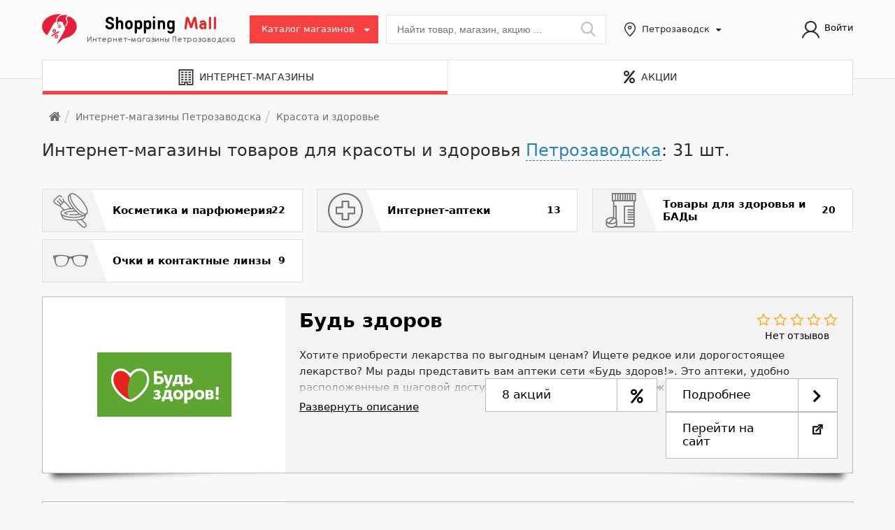

--- FILE ---
content_type: text/html; charset=UTF-8
request_url: https://petrozavodsk.shopping-mall.su/shops/krasota-i-zdorove/
body_size: 31656
content:
<!DOCTYPE html><html><head><link href="/bitrix/delight.minifier/?f=bitrix%2Fjs%2Fui%2Fdesign-tokens%2Fdist%2Fui.design-tokens.min.css&171782856423463" rel="preload" as="style"><link href="/bitrix/delight.minifier/?f=bitrix%2Fjs%2Fsocialservices%2Fcss%2Fss.min.css&17178277364772" rel="preload" as="style"><link href="/bitrix/delight.minifier/?f=bitrix%2Fcss%2Fmain%2Fgrid%2Fpagenavigation.min.css&15167818222034" rel="preload" as="style"><link href="/bitrix/delight.minifier/?f=bitrix%2Fcache%2Fcss%2Fs1%2Fsmall%2Fpage_6197b7ddaf2ec5529cca15c3d44c7fcd%2Fpage_6197b7ddaf2ec5529cca15c3d44c7fcd_v1.css&174896419915139" rel="preload" as="style"><link href="/bitrix/delight.minifier/?f=bitrix%2Fcache%2Fcss%2Fs1%2Fsmall%2Ftemplate_8ad4d25ab31865783289d2dd166dd1a3%2Ftemplate_8ad4d25ab31865783289d2dd166dd1a3_v1.css&1748964180508757" rel="preload" as="style"><link href="/bitrix/delight.minifier/?f=bitrix%2Fpanel%2Fmain%2Fpopup.min.css&171782788420774" rel="preload" as="style"><link href="/bitrix/delight.minifier/?f=bitrix%2Fjs%2Fmain%2Fcore%2Fcore.min.js&1744707820225353" rel="preload" as="script"><link href="/bitrix/delight.minifier/?f=bitrix%2Fcache%2Fjs%2Fs1%2Fsmall%2Fkernel_main%2Fkernel_main_v1.js&1749015998160941" rel="preload" as="script"><link href="/bitrix/delight.minifier/?f=bitrix%2Fjs%2Fui%2Fdexie%2Fdist%2Fdexie3.bundle.min.js&171782802088274" rel="preload" as="script"><link href="/bitrix/delight.minifier/?f=bitrix%2Fjs%2Fmain%2Fcore%2Fcore_ls.min.js&17401150942683" rel="preload" as="script"><link href="/bitrix/delight.minifier/?f=bitrix%2Fjs%2Fmain%2Fcore%2Fcore_frame_cache.min.js&174011509411132" rel="preload" as="script"><link href="/bitrix/delight.minifier/?f=bitrix%2Fjs%2Fsocialservices%2Fss.js&15167819581419" rel="preload" as="script"><link href="/bitrix/delight.minifier/?f=bitrix%2Fjs%2Fdelight.lazyload%2Fdelight.lazyload.js&16251420488527" rel="preload" as="script"><link href="/bitrix/delight.minifier/?f=bitrix%2Fcache%2Fjs%2Fs1%2Fsmall%2Ftemplate_1512dfa4356d5cec3a5c29dfb2bc6001%2Ftemplate_1512dfa4356d5cec3a5c29dfb2bc6001_v1.js&17489641801460538" rel="preload" as="script"><link href="/bitrix/delight.minifier/?f=bitrix%2Fcache%2Fjs%2Fs1%2Fsmall%2Fpage_260fc9795f547a76bfe89319ec61da14%2Fpage_260fc9795f547a76bfe89319ec61da14_v1.js&17489641822545" rel="preload" as="script">   <meta http-equiv="Content-Type" content="text/html; charset=UTF-8" /><meta name="robots" content="index, follow" /><meta name="description" content="Каталог интернет-магазинов товаров для красоты и здоровья в Петрозаводске. Отзывы, контакты, адреса представительств и пунктов выдачи интернет-магазинов товаров для красоты и здоровья Петрозаводска." /> <script data-skip-moving="true">(function(w,d,n){var cl="bx-core";var ht=d.documentElement;var htc=ht?ht.className:undefined;if(htc===undefined||htc.indexOf(cl)!==-1){return;}var ua=n.userAgent;if(/(iPad;)|(iPhone;)/i.test(ua)){cl+=" bx-ios";}else if(/Windows/i.test(ua)){cl+=' bx-win';}else if(/Macintosh/i.test(ua)){cl+=" bx-mac";}else if(/Linux/i.test(ua)&&!/Android/i.test(ua)){cl+=" bx-linux";}else if(/Android/i.test(ua)){cl+=" bx-android";}cl+=(/(ipad|iphone|android|mobile|touch)/i.test(ua)?" bx-touch":" bx-no-touch");cl+=w.devicePixelRatio&&w.devicePixelRatio>=2?" bx-retina":" bx-no-retina";if(/AppleWebKit/.test(ua)){cl+=" bx-chrome";}else if(/Opera/.test(ua)){cl+=" bx-opera";}else if(/Firefox/.test(ua)){cl+=" bx-firefox";}ht.className=htc?htc+" "+cl:cl;})(window,document,navigator);</script> <link href="/bitrix/delight.minifier/?f=bitrix%2Fjs%2Fui%2Fdesign-tokens%2Fdist%2Fui.design-tokens.min.css&171782856423463" type="text/css"  rel="stylesheet" /><link href="/bitrix/delight.minifier/?f=bitrix%2Fjs%2Fsocialservices%2Fcss%2Fss.min.css&17178277364772" type="text/css"  rel="stylesheet" /><link href="/bitrix/delight.minifier/?f=bitrix%2Fcss%2Fmain%2Fgrid%2Fpagenavigation.min.css&15167818222034" type="text/css"  rel="stylesheet" /><link href="/bitrix/delight.minifier/?f=bitrix%2Fcache%2Fcss%2Fs1%2Fsmall%2Fpage_6197b7ddaf2ec5529cca15c3d44c7fcd%2Fpage_6197b7ddaf2ec5529cca15c3d44c7fcd_v1.css&174896419915139" type="text/css"  rel="stylesheet" /><link href="/bitrix/delight.minifier/?f=bitrix%2Fcache%2Fcss%2Fs1%2Fsmall%2Ftemplate_8ad4d25ab31865783289d2dd166dd1a3%2Ftemplate_8ad4d25ab31865783289d2dd166dd1a3_v1.css&1748964180508757" type="text/css"  data-template-style="true" rel="stylesheet" /><link href="/bitrix/delight.minifier/?f=bitrix%2Fpanel%2Fmain%2Fpopup.min.css&171782788420774" type="text/css"  data-template-style="true"  rel="stylesheet" />                           <link rel="next" href="https://petrozavodsk.shopping-mall.su/shops/krasota-i-zdorove/?PAGEN_1=2" /><title>Интернет-магазины товаров для красоты и здоровья Петрозаводска: 31 шт.</title><link rel="apple-touch-icon" sizes="180x180" href="/upload/icons/favicon/apple-touch-icon.png"><link rel="icon" type="image/png" sizes="32x32" href="/upload/icons/favicon/favicon-32x32.png"><link rel="icon" type="image/png" sizes="16x16" href="/upload/icons/favicon/favicon-16x16.png"><link rel="manifest" href="/upload/icons/favicon/site.webmanifest"><link rel="mask-icon" href="/upload/icons/favicon/safari-pinned-tab.svg" color="#5bbad5"><meta name="msapplication-TileColor" content="#da532c"><meta name="theme-color" content="#ffffff"><meta name="viewport" content="width=device-width, initial-scale=1.0"></head><body class="section-type-shops b-page"> <noscript><iframe src="https://www.googletagmanager.com/ns.html?id=GTM-W5QNDVP"
height="0" width="0" style="display:none;visibility:hidden"></iframe></noscript>   <noscript><div> <img src="https://mc.yandex.ru/watch/24140344" style="position:absolute; left:-9999px;" alt="" /> <img src="https://mc.yandex.ru/watch/48412085" style="position:absolute; left:-9999px;" alt="" /></div> </noscript>   <div id="panel"></div> <header class="b-header b-header_in-main"><div class="b-header__top"><div class="zk-container"><div class="zk-row"><div class="zk-col b-top-bar align-items-center"> <a class="b-link b-portal-logo b-top-bar__logo" href="/" title="Shopping Mall: Интернет-магазины Петрозаводска"> <img class="b-img b-top-bar__logo-img lazydbx" src="data:image/svg+xml,%3Csvg%20width=%2210%22%20height=%2210%22%20xmlns=%22http://www.w3.org/2000/svg%22%20viewBox=%220%200%2010%2010%22%3E%3C/svg%3E" loading="lazy"  alt="Shopping Mall" width="50" height="43" data-src="/upload/images/logo_icon_with_percent_monotone.svg"> <span class="logo_text"> <span>Shopping</span> <span>Mall</span><br/> <span class="logo_subtitle">Интернет-магазины Петрозаводска</span> </span> </a><div class="b-top-bar__catalog b-top-catalog"><div class="b-top-catalog__btn"> <i class="ic ic-menu-thin b-top-catalog__btn-icon"></i> <span class="b-top-catalog__btn-text"> Каталог магазинов </span></div><div class="b-top-catalog__menu"><div class="b-top-catalog__slide b-top-catalog__slide_main noBorder" data-slide-type="t"><div class="b-catalog b-catalog_t b-catalog_in-menu" data-act="t"><div class="b-catalog__section b-catalog__section_main"><div class="b-catalog__section-prev isDisabled"></div><div class="b-catalog__section-next isDisabled"></div><div class="b-catalog__section-viewport"> <nav class="b-catalog__section-track"> <span class="b-catalog__item b-catalog__item_parent" data-child-section-id="4477" data-src="/shops/avto-mototovary/" data-type="1" data-mode="header" title="Авто/мототовары" data-level="1"> <span>Авто/мототовары</span> </span> <span class="b-catalog__item b-catalog__item_parent" data-child-section-id="4476" data-src="/shops/elektronika/" data-type="1" data-mode="header" title="Электроника" data-level="1"> <span>Электроника</span> </span> <span class="b-catalog__item b-catalog__item_parent" data-child-section-id="4475" data-src="/shops/dlya-doma-i-ofisa/" data-type="1" data-mode="header" title="Для дома и офиса" data-level="1"> <span>Для дома и офиса</span> </span> <span class="b-catalog__item b-catalog__item_parent selected" data-child-section-id="4474" data-src="/shops/krasota-i-zdorove/" data-type="1" data-mode="header" title="Красота и здоровье" data-level="1"> <span>Красота и здоровье</span> </span> <span class="b-catalog__item b-catalog__item_parent" data-child-section-id="4473" data-src="/shops/odezhda-i-obuv/" data-type="1" data-mode="header" title="Одежда и обувь" data-level="1"> <span>Одежда и обувь</span> </span> <span class="b-catalog__item b-catalog__item_parent" data-child-section-id="4472" data-src="/shops/sport-i-turizm/" data-type="1" data-mode="header" title="Спорт и туризм" data-level="1"> <span>Спорт и туризм</span> </span> <span class="b-catalog__item b-catalog__item_parent" data-child-section-id="4471" data-src="/shops/stroitelstvo-i-remont/" data-type="1" data-mode="header" title="Строительство и ремонт" data-level="1"> <span>Строительство и ремонт</span> </span> <span class="b-catalog__item b-catalog__item_parent" data-child-section-id="4470" data-src="/shops/dlya-mam-i-ikh-detey/" data-type="1" data-mode="header" title="Для мам и их детей" data-level="1"> <span>Для мам и их детей</span> </span> <span class="b-catalog__item b-catalog__item_parent" data-child-section-id="4469" data-src="/shops/mebel/" data-type="1" data-mode="header" title="Мебель" data-level="1"> <span>Мебель</span> </span> <span class="b-catalog__item" data-child-section-id="4467" data-src="/shops/prochee/" data-type="1" data-mode="header" title="Прочее" data-level="1"> <span>Прочее</span> </span> </nav></div></div><div class="b-catalog__section b-catalog__section_sub" data-parent-section="4477" data-mode="header"><div class="b-catalog__section-prev isDisabled"></div><div class="b-catalog__section-next isDisabled"></div><div class="b-catalog__section-viewport"><div class="b-catalog__section-track"><span class="b-catalog__item" data-child-section-id="4525" data-src="/shops/avto-mototovary/avtozapchasti/" data-type="1" data-mode="header" title="Автозапчасти" data-level="2"><span>Автозапчасти</span></span><span class="b-catalog__item" data-child-section-id="4524" data-src="/shops/avto-mototovary/avtoaksessuary/" data-type="1" data-mode="header" title="Автоаксессуары" data-level="2"><span>Автоаксессуары</span></span><span class="b-catalog__item" data-child-section-id="4523" data-src="/shops/avto-mototovary/shiny-diski/" data-type="1" data-mode="header" title="Шины/диски" data-level="2"><span>Шины/диски</span></span><span class="b-catalog__item" data-child-section-id="4522" data-src="/shops/avto-mototovary/avtoelektronika/" data-type="1" data-mode="header" title="Автоэлектроника" data-level="2"><span>Автоэлектроника</span></span></div></div></div><div class="b-catalog__section b-catalog__section_sub" data-parent-section="4476" data-mode="header"><div class="b-catalog__section-prev isDisabled"></div><div class="b-catalog__section-next isDisabled"></div><div class="b-catalog__section-viewport"><div class="b-catalog__section-track"><span class="b-catalog__item" data-child-section-id="4521" data-src="/shops/elektronika/bytovaya-tekhnika/" data-type="1" data-mode="header" title="Бытовая техника" data-level="2"><span>Бытовая техника</span></span><span class="b-catalog__item" data-child-section-id="4519" data-src="/shops/elektronika/klimaticheskaya-tekhnika/" data-type="1" data-mode="header" title="Климатическая техника" data-level="2"><span>Климатическая техника</span></span><span class="b-catalog__item" data-child-section-id="4520" data-src="/shops/elektronika/kompyutery-i-orgtekhnika-po/" data-type="1" data-mode="header" title="Компьютеры и оргтехника / ПО" data-level="2"><span>Компьютеры и оргтехника / ПО</span></span><span class="b-catalog__item" data-child-section-id="4518" data-src="/shops/elektronika/audio-foto-video/" data-type="1" data-mode="header" title="Аудио/фото/видео" data-level="2"><span>Аудио/фото/видео</span></span><span class="b-catalog__item" data-child-section-id="4517" data-src="/shops/elektronika/telefony-i-mobilnye-ustroystva/" data-type="1" data-mode="header" title="Телефоны и мобильные устройства" data-level="2"><span>Телефоны и мобильные устройства</span></span></div></div></div><div class="b-catalog__section b-catalog__section_sub" data-parent-section="4475" data-mode="header"><div class="b-catalog__section-prev isDisabled"></div><div class="b-catalog__section-next isDisabled"></div><div class="b-catalog__section-viewport"><div class="b-catalog__section-track"><span class="b-catalog__item" data-child-section-id="4516" data-src="/shops/dlya-doma-i-ofisa/khozyaystvenno-bytovye-tovary/" data-type="1" data-mode="header" title="Хозяйственно-бытовые товары" data-level="2"><span>Хозяйственно-бытовые товары</span></span><span class="b-catalog__item" data-child-section-id="4515" data-src="/shops/dlya-doma-i-ofisa/kantselyarskie-tovary/" data-type="1" data-mode="header" title="Канцелярские товары" data-level="2"><span>Канцелярские товары</span></span><span class="b-catalog__item" data-child-section-id="4514" data-src="/shops/dlya-doma-i-ofisa/knigi/" data-type="1" data-mode="header" title="Книги" data-level="2"><span>Книги</span></span><span class="b-catalog__item" data-child-section-id="4512" data-src="/shops/dlya-doma-i-ofisa/podarki-i-suveniry/" data-type="1" data-mode="header" title="Подарки и сувениры" data-level="2"><span>Подарки и сувениры</span></span><span class="b-catalog__item" data-child-section-id="4513" data-src="/shops/dlya-doma-i-ofisa/posuda/" data-type="1" data-mode="header" title="Посуда" data-level="2"><span>Посуда</span></span><span class="b-catalog__item" data-child-section-id="4511" data-src="/shops/dlya-doma-i-ofisa/tekstil-i-postelnoe-bele/" data-type="1" data-mode="header" title="Текстиль и постельное белье" data-level="2"><span>Текстиль и постельное белье</span></span><span class="b-catalog__item" data-child-section-id="4510" data-src="/shops/dlya-doma-i-ofisa/produkty-pitaniya-dostavka-edy/" data-type="1" data-mode="header" title="Продукты питания, доставка еды" data-level="2"><span>Продукты питания, доставка еды</span></span><span class="b-catalog__item" data-child-section-id="4509" data-src="/shops/dlya-doma-i-ofisa/tovary-dlya-tvorchestva-i-rukodeliya/" data-type="1" data-mode="header" title="Товары для творчества и рукоделия" data-level="2"><span>Товары для творчества и рукоделия</span></span><span class="b-catalog__item" data-child-section-id="4508" data-src="/shops/dlya-doma-i-ofisa/zootovary/" data-type="1" data-mode="header" title="Зоотовары" data-level="2"><span>Зоотовары</span></span></div></div></div><div class="b-catalog__section b-catalog__section_sub" data-parent-section="4474" data-mode="header"><div class="b-catalog__section-prev isDisabled"></div><div class="b-catalog__section-next isDisabled"></div><div class="b-catalog__section-viewport"><div class="b-catalog__section-track"><span class="b-catalog__item" data-child-section-id="4507" data-src="/shops/krasota-i-zdorove/kosmetika-i-parfyumeriya/" data-type="1" data-mode="header" title="Косметика и парфюмерия" data-level="2"><span>Косметика и парфюмерия</span></span><span class="b-catalog__item" data-child-section-id="4506" data-src="/shops/krasota-i-zdorove/internet-apteki/" data-type="1" data-mode="header" title="Интернет-аптеки" data-level="2"><span>Интернет-аптеки</span></span><span class="b-catalog__item" data-child-section-id="4505" data-src="/shops/krasota-i-zdorove/tovary-dlya-zdorovya-i-bady/" data-type="1" data-mode="header" title="Товары для здоровья и БАДы" data-level="2"><span>Товары для здоровья и БАДы</span></span><span class="b-catalog__item" data-child-section-id="4504" data-src="/shops/krasota-i-zdorove/ochki-i-kontaktnye-linzy/" data-type="1" data-mode="header" title="Очки и контактные линзы" data-level="2"><span>Очки и контактные линзы</span></span></div></div></div><div class="b-catalog__section b-catalog__section_sub" data-parent-section="4473" data-mode="header"><div class="b-catalog__section-prev isDisabled"></div><div class="b-catalog__section-next isDisabled"></div><div class="b-catalog__section-viewport"><div class="b-catalog__section-track"><span class="b-catalog__item" data-child-section-id="4501" data-src="/shops/odezhda-i-obuv/obuv/" data-type="1" data-mode="header" title="Обувь" data-level="2"><span>Обувь</span></span><span class="b-catalog__item" data-child-section-id="4502" data-src="/shops/odezhda-i-obuv/muzhskaya-odezhda/" data-type="1" data-mode="header" title="Мужская одежда" data-level="2"><span>Мужская одежда</span></span><span class="b-catalog__item" data-child-section-id="4500" data-src="/shops/odezhda-i-obuv/zhenskaya-odezhda/" data-type="1" data-mode="header" title="Женская одежда" data-level="2"><span>Женская одежда</span></span><span class="b-catalog__item" data-child-section-id="4499" data-src="/shops/odezhda-i-obuv/odezhda-bolshikh-razmerov/" data-type="1" data-mode="header" title="Одежда больших размеров" data-level="2"><span>Одежда больших размеров</span></span><span class="b-catalog__item" data-child-section-id="4498" data-src="/shops/odezhda-i-obuv/aksessuary/" data-type="1" data-mode="header" title="Аксессуары" data-level="2"><span>Аксессуары</span></span><span class="b-catalog__item" data-child-section-id="4497" data-src="/shops/odezhda-i-obuv/yuvelirnye-izdeliya-i-chasy/" data-type="1" data-mode="header" title="Ювелирные изделия и часы" data-level="2"><span>Ювелирные изделия и часы</span></span></div></div></div><div class="b-catalog__section b-catalog__section_sub" data-parent-section="4472" data-mode="header"><div class="b-catalog__section-prev isDisabled"></div><div class="b-catalog__section-next isDisabled"></div><div class="b-catalog__section-viewport"><div class="b-catalog__section-track"><span class="b-catalog__item" data-child-section-id="4496" data-src="/shops/sport-i-turizm/sportivnye-tovary/" data-type="1" data-mode="header" title="Спортивные товары" data-level="2"><span>Спортивные товары</span></span><span class="b-catalog__item" data-child-section-id="4495" data-src="/shops/sport-i-turizm/turisticheskie-tovary/" data-type="1" data-mode="header" title="Туристические товары" data-level="2"><span>Туристические товары</span></span></div></div></div><div class="b-catalog__section b-catalog__section_sub" data-parent-section="4471" data-mode="header"><div class="b-catalog__section-prev isDisabled"></div><div class="b-catalog__section-next isDisabled"></div><div class="b-catalog__section-viewport"><div class="b-catalog__section-track"><span class="b-catalog__item" data-child-section-id="4493" data-src="/shops/stroitelstvo-i-remont/stroitelnye-materialy/" data-type="1" data-mode="header" title="Строительные материалы" data-level="2"><span>Строительные материалы</span></span><span class="b-catalog__item" data-child-section-id="4492" data-src="/shops/stroitelstvo-i-remont/stroitelnyy-instrument/" data-type="1" data-mode="header" title="Строительный инструмент" data-level="2"><span>Строительный инструмент</span></span><span class="b-catalog__item" data-child-section-id="4491" data-src="/shops/stroitelstvo-i-remont/svetotekhnika/" data-type="1" data-mode="header" title="Светотехника" data-level="2"><span>Светотехника</span></span><span class="b-catalog__item" data-child-section-id="4490" data-src="/shops/stroitelstvo-i-remont/vodosnabzhenie-i-otoplenie/" data-type="1" data-mode="header" title="Водоснабжение и отопление" data-level="2"><span>Водоснабжение и отопление</span></span><span class="b-catalog__item" data-child-section-id="4489" data-src="/shops/stroitelstvo-i-remont/sistemy-bezopasnosti/" data-type="1" data-mode="header" title="Системы безопасности" data-level="2"><span>Системы безопасности</span></span><span class="b-catalog__item" data-child-section-id="4488" data-src="/shops/stroitelstvo-i-remont/metalloproduktsiya/" data-type="1" data-mode="header" title="Металлопродукция" data-level="2"><span>Металлопродукция</span></span></div></div></div><div class="b-catalog__section b-catalog__section_sub" data-parent-section="4470" data-mode="header"><div class="b-catalog__section-prev isDisabled"></div><div class="b-catalog__section-next isDisabled"></div><div class="b-catalog__section-viewport"><div class="b-catalog__section-track"><span class="b-catalog__item" data-child-section-id="4487" data-src="/shops/dlya-mam-i-ikh-detey/detskaya-odezhda/" data-type="1" data-mode="header" title="Детская одежда" data-level="2"><span>Детская одежда</span></span><span class="b-catalog__item" data-child-section-id="4486" data-src="/shops/dlya-mam-i-ikh-detey/tovary-dlya-beremennykh-i-kormyashchikh-mam/" data-type="1" data-mode="header" title="Товары для беременных и кормящих мам" data-level="2"><span>Товары для беременных и кормящих мам</span></span><span class="b-catalog__item" data-child-section-id="4485" data-src="/shops/dlya-mam-i-ikh-detey/tovary-dlya-detey/" data-type="1" data-mode="header" title="Товары для детей" data-level="2"><span>Товары для детей</span></span></div></div></div><div class="b-catalog__section b-catalog__section_sub" data-parent-section="4469" data-mode="header"><div class="b-catalog__section-prev isDisabled"></div><div class="b-catalog__section-next isDisabled"></div><div class="b-catalog__section-viewport"><div class="b-catalog__section-track"><span class="b-catalog__item" data-child-section-id="4484" data-src="/shops/mebel/korpusnaya-mebel/" data-type="1" data-mode="header" title="Корпусная мебель" data-level="2"><span>Корпусная мебель</span></span><span class="b-catalog__item" data-child-section-id="4483" data-src="/shops/mebel/myagkaya-mebel/" data-type="1" data-mode="header" title="Мягкая мебель" data-level="2"><span>Мягкая мебель</span></span><span class="b-catalog__item" data-child-section-id="4482" data-src="/shops/mebel/kukhni-i-kukhonnaya-mebel/" data-type="1" data-mode="header" title="Кухни и кухонная мебель" data-level="2"><span>Кухни и кухонная мебель</span></span></div></div></div></div></div></div></div><div class="b-top-bar__search b-search b-search_in-header" id="main_search_form" action="/search/"><div class="ya-site-form ya-site-form_inited_no" onclick="return {'action':'//petrozavodsk.shopping-mall.su:443/search/','arrow':false,'bg':'transparent','fontsize':14,'fg':'#000000','language':'ru','logo':'rb','publicname':'Поиск по интернет-магазинам Петрозаводска','suggest':true,'target':'_blank','tld':'ru','type':2,'usebigdictionary':true,'searchid':2171071,'webopt':false,'websearch':false,'input_fg':'#000000','input_bg':'#ffffff','input_fontStyle':'normal','input_fontWeight':'normal','input_placeholder':'Найти товар, магазин, акцию ...','input_placeholderColor':'#757575','input_borderColor':'#ffffff'}"><form action="//yandex.ru/sitesearch" method="get" target="_blank"> <input type="hidden" name="searchid" value="2171071"/> <input type="hidden" name="l10n" value="ru"/> <input type="hidden" name="reqenc" value=""/> <input type="text" name="text" placeholder="Найти товар, магазин, акцию ..." class="b-search__input search_input ui-autocomplete-input" value=""/> <button class="b-search__submit search_btn_1 ya-site-form__submit" id="main_search_sbmt" type="submit"></button></form></div>  <button class="b-search__submit search_btn_1" id="main_search_sbmt" type="submit"></button> <a class="b-search__mobile-btn" role="button"></a></div><div class="current_region b-top-bar__regions b-regions"><div class="b-regions__btn region-selector-link" title="Выбрать регион"> <span class="b-regions__btn-text">Петрозаводск</span></div></div><div class="header_auth b-top-bar__indicators"> <nav class="b-top-bar__login"> <i class="la la-user"></i> <a class="b-link b-top-bar__sign-in modal_btn" href="#form_auth" data-category="link">Войти</a> </nav><div style="display:none;"><div id="form_auth"> <div id="comp_74f5106c05bd4fb0910ff1ea7e7c246f"><div class="bx-system-auth-form"><div class="auth_container"><form name="system_auth_form6zOYVN" method="post" target="_top" action="/shops/krasota-i-zdorove/?login=yes" onsubmit="return jsAjaxUtil.InsertFormDataToNode(this, 'comp_', true);"> <input type="hidden" name="AJAX_CALL" value="Y" /> <input type="hidden" name="auth_secret" value="Y" /> <input type="hidden" name="backurl" value="/shops/krasota-i-zdorove/" /> <input type="hidden" name="AUTH_FORM" value="Y" /> <input type="hidden" name="TYPE" value="AUTH" /><div class="form_header">Авторизация</div><table class="auth_table"><tr><td colspan="2"><div class="bx-auth-serv-icons"> <a title="ВКонтакте" href="javascript:void(0)" onclick="BX.util.popup('https://oauth.vk.com/authorize?client_id=6415269&redirect_uri=https%3A%2F%2Fpetrozavodsk.shopping-mall.su%2Fbitrix%2Ftools%2Foauth%2Fvkontakte.php&scope=friends,offline,email&response_type=code&state=c2l0ZV9pZD1zMSZiYWNrdXJsPSUyRnNob3BzJTJGa3Jhc290YS1pLXpkb3JvdmUlMkYlM0ZjaGVja19rZXklM0Q3YTJiOWU4ZDQwMDY5MzczYjE3ZmI2MDE5OGQ2MGNjNyZyZWRpcmVjdF91cmw9JTJGc2hvcHMlMkZrcmFzb3RhLWktemRvcm92ZSUyRg%3D%3D', 660, 425)"><img class="soc_auth_icon lazydbx" src="data:image/svg+xml,%3Csvg%20width=%2210%22%20height=%2210%22%20xmlns=%22http://www.w3.org/2000/svg%22%20viewBox=%220%200%2010%2010%22%3E%3C/svg%3E" loading="lazy"  alt="ВКонтакте" data-src="/upload/icons/soc_auth/VKontakte.svg"></a></div></td></tr><tr><td colspan="2"> <label>Логин</label> <input type="text" name="USER_LOGIN" maxlength="50" value="" size="17" /></td></tr><tr><td colspan="2"> <label>Пароль</label> <input type="password" name="USER_PASSWORD" maxlength="50" size="17" autocomplete="off" /></td></tr><tr><td colspan="2"><input type="submit" name="Login" value="Войти" /></td></tr></table><div class="auth_consent"> <label class="auth-user-consent-request"> <input type="checkbox" value="Y" checked="checked" disabled name="auth_user_consent"> <span>Входя на сайт, я даю <a href="/information/privacy_policy.php" rel="nofollow" target="_blank">согласие на обработку персональных данных</a></span> </label></div></form></div><div style="display:none"><div id="bx_auth_float" class="bx-auth-float"><div class="bx-auth"><form method="post" name="bx_auth_servicesform" target="_top" action="/shops/krasota-i-zdorove/?login=yes"><div class="bx-auth-title">Войти как пользователь</div><div class="bx-auth-note">Вы можете войти на сайт, если вы зарегистрированы на одном из этих сервисов:</div><div class="bx-auth-services"><div><a href="javascript:void(0)" onclick="BxShowAuthService('Facebook', 'form')" id="bx_auth_href_formFacebook"><i class="bx-ss-icon facebook"></i><b>Facebook</b></a></div><div><a href="javascript:void(0)" onclick="BxShowAuthService('VKontakte', 'form')" id="bx_auth_href_formVKontakte"><i class="bx-ss-icon vkontakte"></i><b>ВКонтакте</b></a></div></div><div class="bx-auth-line"></div><div class="bx-auth-service-form" id="bx_auth_servform" style="display:none"><div id="bx_auth_serv_formFacebook" style="display:none"><a href="javascript:void(0)" onclick="BX.util.popup('https://www.facebook.com/dialog/oauth?client_id=165480487445125&amp;redirect_uri=https%3A%2F%2Fpetrozavodsk.shopping-mall.su%2Fbitrix%2Ftools%2Foauth%2Ffacebook.php&amp;scope=email&amp;display=popup&amp;state=site_id%3Ds1%26backurl%3D%252Fshops%252Fkrasota-i-zdorove%252F%253Fcheck_key%253D7a2b9e8d40069373b17fb60198d60cc7%26redirect_url%3D%252Fshops%252Fkrasota-i-zdorove%252F', 580, 400)" class="bx-ss-button facebook-button"></a><span class="bx-spacer"></span><span>Используйте вашу учетную запись на Facebook.com для входа на сайт.</span></div><div id="bx_auth_serv_formVKontakte" style="display:none"><a href="javascript:void(0)" onclick="BX.util.popup('https://oauth.vk.com/authorize?client_id=6415269&amp;redirect_uri=https%3A%2F%2Fpetrozavodsk.shopping-mall.su%2Fbitrix%2Ftools%2Foauth%2Fvkontakte.php&amp;scope=friends,offline,email&amp;response_type=code&amp;state=c2l0ZV9pZD1zMSZiYWNrdXJsPSUyRnNob3BzJTJGa3Jhc290YS1pLXpkb3JvdmUlMkYlM0ZjaGVja19rZXklM0Q3YTJiOWU4ZDQwMDY5MzczYjE3ZmI2MDE5OGQ2MGNjNyZyZWRpcmVjdF91cmw9JTJGc2hvcHMlMkZrcmFzb3RhLWktemRvcm92ZSUyRg%3D%3D', 660, 425)" class="bx-ss-button vkontakte-button"></a><span class="bx-spacer"></span><span>Используйте вашу учетную запись VKontakte для входа на сайт.</span></div></div> <input type="hidden" name="auth_service_id" value="" /></form></div></div></div></div></div> </div></div></div><div class="b-top-bar__login-trigger"> <i class="ic ic-user"></i></div></div></div></div><div id="header-sort"></div></div><div class="zk-container b-main-tabs i-zk-tabs"><div class="zk-row no-gutters"><div class="zk-col__md-6 zk-col__sm-6 mobile-width-50 b-main-tabs__col"> <a href="/shops/" class="b-main-tabs__item b-main-tabs__item-name b-main-tabs__item-name_shops isActive"><i class="fa fa-building"></i><span>Интернет-магазины</span></a></div><div class="zk-col__md-6 zk-col__sm-6 b-main-tabs__col mobile-width-50"> <a href="/actions/" class="b-main-tabs__item b-main-tabs__item-name b-main-tabs__item-name_actions "><i class="fas fa-percent"></i><span>Акции</span></a></div></div></div> </header><div id="wrapper" class="b-page__content zk-container wrapper-fixed"><div class="zk-row"><div class="zk-col"><div class="zk-col__lg-12"><ul class="b-page__breadcrumbs b-breadcrumbs"><li itemscope="" itemtype="http://data-vocabulary.org/Breadcrumb" class="b-breadcrumbs__item b-breadcrumbs__item_home" id="breadcrumb-0"  itemref="breadcrumb-1"> <a class="b-breadcrumbs__item-text" href="/" itemprop="url"> <span class="b-breadcrumbs__label" itemprop="title" style="display:none;">Главная</span> <i class="ic ic-home"></i> </a></li><li itemscope="" itemtype="http://data-vocabulary.org/Breadcrumb" class="b-breadcrumbs__item b-breadcrumbs__item_parent i-hdropdown" id="breadcrumb-1"  itemprop="child" itemref="breadcrumb-2" style="max-width: 1111px;"> <a class="b-breadcrumbs__item-text" href="/shops/" title="Интернет-магазины Петрозаводска" itemprop="url"> <span class="b-breadcrumbs__label" itemprop="title">Интернет-магазины Петрозаводска</span> </a></li><li itemscope="" itemtype="http://data-vocabulary.org/Breadcrumb" class="b-breadcrumbs__item  b-breadcrumbs__item_state_current" id="breadcrumb-2" itemprop="child"> <span class="b-breadcrumbs_nolink" title="Красота и здоровье"> <span class="b-breadcrumbs__label" itemprop="title">Красота и здоровье</span> </span><link itemprop="url" href="/shops/krasota-i-zdorove/" /></li><div style="clear:both"></div></div><h1 class="b-page__title" id="page_title">Интернет-магазины товаров для красоты и здоровья <a href="#" class="b-link b-link_blue b-filter-area region-selector-link dashed" title="Выбрать регион">Петрозаводска</a>: 31 шт.</h1><div class="shops-catalog-section-list-container gray"><ul class="zk-row"><li id="bx_3955054434_4507" class="list-parent-category zk-col__lg-4 zk-col__md-6 zk-col__sm-6 shops-catalog-section-list"><div class="list-parent-category-name-wrapper"> <a href="/shops/krasota-i-zdorove/kosmetika-i-parfyumeriya/" title=""> <img src="data:image/svg+xml,%3Csvg%20width=%2210%22%20height=%2210%22%20xmlns=%22http://www.w3.org/2000/svg%22%20viewBox=%220%200%2010%2010%22%3E%3C/svg%3E" loading="lazy"  alt="Косметика и парфюмерия" title="Косметика и парфюмерия" data-src="/upload/uf/398/39879ab13849f2172b6fd8812dabfc41.svg" class="lazydbx"> <span class="list-category-name">Косметика и парфюмерия</span> </a> <span class="list-category-counter-container"> <span class="list-category-counter">22</span> <span class="list-category-counter-helper"></span> </span></div></li><li id="bx_3955054434_4506" class="list-parent-category zk-col__lg-4 zk-col__md-6 zk-col__sm-6 shops-catalog-section-list"><div class="list-parent-category-name-wrapper"> <a href="/shops/krasota-i-zdorove/internet-apteki/" title=""> <img src="data:image/svg+xml,%3Csvg%20width=%2210%22%20height=%2210%22%20xmlns=%22http://www.w3.org/2000/svg%22%20viewBox=%220%200%2010%2010%22%3E%3C/svg%3E" loading="lazy"  alt="Интернет-аптеки" title="Интернет-аптеки" data-src="/upload/uf/965/96533042727d84002525b76c6bd06c08.svg" class="lazydbx"> <span class="list-category-name">Интернет-аптеки</span> </a> <span class="list-category-counter-container"> <span class="list-category-counter">13</span> <span class="list-category-counter-helper"></span> </span></div></li><li id="bx_3955054434_4505" class="list-parent-category zk-col__lg-4 zk-col__md-6 zk-col__sm-6 shops-catalog-section-list"><div class="list-parent-category-name-wrapper"> <a href="/shops/krasota-i-zdorove/tovary-dlya-zdorovya-i-bady/" title=""> <img src="data:image/svg+xml,%3Csvg%20width=%2210%22%20height=%2210%22%20xmlns=%22http://www.w3.org/2000/svg%22%20viewBox=%220%200%2010%2010%22%3E%3C/svg%3E" loading="lazy"  alt="Товары для здоровья и БАДы" title="Товары для здоровья и БАДы" data-src="/upload/uf/c72/c7215cf458b8e685c7407d678e923e00.svg" class="lazydbx"> <span class="list-category-name">Товары для здоровья и БАДы</span> </a> <span class="list-category-counter-container"> <span class="list-category-counter">20</span> <span class="list-category-counter-helper"></span> </span></div></li><li id="bx_3955054434_4504" class="list-parent-category zk-col__lg-4 zk-col__md-6 zk-col__sm-6 shops-catalog-section-list"><div class="list-parent-category-name-wrapper"> <a href="/shops/krasota-i-zdorove/ochki-i-kontaktnye-linzy/" title=""> <img src="data:image/svg+xml,%3Csvg%20width=%2210%22%20height=%2210%22%20xmlns=%22http://www.w3.org/2000/svg%22%20viewBox=%220%200%2010%2010%22%3E%3C/svg%3E" loading="lazy"  alt="Очки и контактные линзы" title="Очки и контактные линзы" data-src="/upload/uf/ec0/ec03d57bd0450e75f3ad3ec2b3a42886.svg" class="lazydbx"> <span class="list-category-name">Очки и контактные линзы</span> </a> <span class="list-category-counter-container"> <span class="list-category-counter">9</span> <span class="list-category-counter-helper"></span> </span></div></li></ul></div><div id="yandex_rtb_R-A-323515-4" class="yandex_rtb"></div>  <div class="shops-list-container"><ul class="shops-list"><li class="shop-item" id="bx_3218110189_4667475"><div class="shop-item-inner"><div class="shop-left-block "> <a href="/shops/bud-zdorov/"><img
src="data:image/svg+xml,%3Csvg%20width=%2210%22%20height=%2210%22%20xmlns=%22http://www.w3.org/2000/svg%22%20viewBox=%220%200%2010%2010%22%3E%3C/svg%3E" loading="lazy"
alt="Будь здоров"
title="Будь здоров"
width="192"
height="92" data-src="/upload/iblock/58b/58b99ca3e75e1d395f4298861804f910.png" class="lazydbx"
/></a></div><div class="shop-right-block"><div class="shop-item-header"> <a href="/shops/bud-zdorov/" class="shop-item-name">Будь здоров</a> <a href="/shops/bud-zdorov/reviews/" class="shop-item-rating-block" title="Оставить отзыв"><div class="rating_stars big_stars"> <i class="star0"></i> <i class="star0"></i> <i class="star0"></i> <i class="star0"></i> <i class="star0"></i> <span class="shop-reviews-counter"> Нет отзывов </span></div> </a><div style="clear:both"></div></div><div class="shop-item-detail-text"><div class="shop-item-detail-text-wrapper"> <noindex>Хотите приобрести лекарства по выгодным ценам? Ищете редкое или дорогостоящее лекарство? Мы рады представить вам аптеки сети «Будь здоров!».
Это аптеки, удобно расположенные в шаговой доступности от дома, где всегда можно найти широкий ассортимент лекарств, способный удовлетворить не только первичные нужды, но и потребность в редких препаратах. При этом, вы не потратите много времени в ожидании своей очереди  – процесс обслуживания покупателей просчитан таким образом, чтобы он был максимально удобным.Наш формат близок покупателю, ведь это аптеки к которым мы привыкли с детства: с лекарствами, выложенными за стеклянными витринами, лаконичным оформлением, внимательными фармацевтами, и – что самое главное – разумными ценами. На полках аптек «Будь Здоров!» представлено более 11 тысяч наименований лекарств, а также широкий ассортимент лечебной косметики, товаров для мамы и малыша, диетического питания и средств по уходу за больными.Также, одним из главных преимуществ является успешно функционирующая бонусная программа, которая позволяет вам ежедневно экономить на покупках в любимой аптеке рядом с домом и получить доступ к персональным предложениям и акциям.Мы стремимся поддерживать в наличии широкий ассортимент лекарственных средств, в том числе редких и дорогостоящих – покупателям не нужно заказывать их заранее, как это обычно бывает в других аптеках.Наша стратегия – это выгодные цены, широкое предложение и индивидуальный подход. Если покупателю нужен какой-то редкий, дорогостоящий препарат, он может найти его у нас по очень выгодной цене. Обычно, в других аптеках такие лекарства нужно заказывать заранее, вносить предоплату, ждать. Мы можем себе позволить сразу предложить покупателю то, что необходимо - ведь благодаря быстрому товарообороту не боимся, что дорогостоящие или редкие лекарства будут не востребованы, и их сроки годности истекут.Большинство препаратов, лекарственной косметики и других товаров поставляет в аптеки сети «Будь здоров!» крупнейший в России фармацевтический дистрибьютор «Протек», который закупает товары напрямую у производителей. Именно поэтому, мы даем покупателям гарантию качества всех наименований нашего ассортиментного перечня: лекарственных препаратов, косметики, БАД и изделий медицинского назначения.</noindex></div></div><div class="shop-item-buttons"> <a href="/shops/bud-zdorov/actions/" class="shop-btn shop-btn-actions">8 акций</a> <a href="/shops/bud-zdorov/" class="shop-btn shop-btn-more">Подробнее</a> <a href="https://ogsib.com/g/bv1my4ppn8088608cfc7562e5f47b0/?erid=25H8d7vbP8SRTvKYpNrVmr?ulp=https://www.budzdorov.ru&subid=petrozavodsk&subid1=shop" class="shop-btn shop-btn-link" rel="nofollow" target="_blank"><span>Перейти</span> <span>на сайт</span></a></div></div></div></li><li class="shop-item" id="bx_3218110189_4176820"><div class="shop-item-inner"><div class="shop-left-block "> <a href="/shops/galereya-kosmetiki/"><img
src="data:image/svg+xml,%3Csvg%20width=%2210%22%20height=%2210%22%20xmlns=%22http://www.w3.org/2000/svg%22%20viewBox=%220%200%2010%2010%22%3E%3C/svg%3E" loading="lazy"
alt="Галерея косметики"
title="Галерея косметики"
width="311"
height="64" data-src="/upload/iblock/8f5/8f5fdb494e70b59dae63941cf1b22636.png" class="lazydbx"
/></a></div><div class="shop-right-block"><div class="shop-item-header"> <a href="/shops/galereya-kosmetiki/" class="shop-item-name">Галерея косметики</a> <a href="/shops/galereya-kosmetiki/reviews/" class="shop-item-rating-block" title="Оставить отзыв"><div class="rating_stars big_stars"> <i class="star0"></i> <i class="star0"></i> <i class="star0"></i> <i class="star0"></i> <i class="star0"></i> <span class="shop-reviews-counter"> Нет отзывов </span></div> </a><div style="clear:both"></div></div><div class="shop-item-detail-text"><div class="shop-item-detail-text-wrapper"> <noindex>Интернет-магазин профессиональной косметики «Галерея косметики» начал работать летом 2007 года. В основу магазина легла любовь ее основателей к качественному уходу за собой и стремление дать возможность всем женщинам пользоваться лучшими косметикой известных мировых брендов.Благодаря высокому качеству  продукции, большому ассортименту и профессионализму наших специалистов, а также ежегодному участию в международных выставках «Интершарм» интернет-магазин «Галерея косметики» за небольшой период времени стал одним из лидеров в области продаж профессиональной косметики, как для домашнего применения, так и для специалистов индустрии красоты.Мы экономим время наших покупателей, благодаря удобной навигации,  простоте оформления заказа и быстрой доставке: вы выбираете косметику -  она будет отправлена к вам курьером прямо домой или в офис в то время, которое удобно именно вам!Помимо сайта мы открыли 6 розничных магазинов «Галерея косметики» и салон красоты. Теперь наши клиенты могут прийти к нам и непосредственно попробовать всю продукцию перед покупкой. В наших магазинах работают консультанты  косметических брендов, регулярно проводятся дни красоты, на которых все желающие может получить совершенно бесплатно профессиональный совет по уходу за собой.Ассортимент нашей продукции насчитывает более 20 000 наименований самых известных брендов Австралии, Германии, Израиля, Италии, России, США,  Франции и других стран. У нас представлены средства по уходу за волосами, кожей лица и тела таких известных марок, как Aravia, CHRISTINA, Holy Land, GUAM, Keune, Lebel, Sexy Hair и др.Мы постоянно расширяем ассортимент товаров, вводим новые линейки, в том числе уходовых средства для мужчин. Это новая область на косметическом рынке. Мужчины очень долго считали, что косметика является исключительно женской принадлежностью. Сегодня этот консервативный стереотип постепенно ломается, и сильная половина человечества все чаще обращается к косметическим средствам. Поэтому для мужчин на нашем сайте создан специальный раздел, в котором любой  найдет для себя практически все необходимые средства для ухода за собой - от геля для бритья и шампуней до автозагара.Мы гарантируем качество и оригинальность представленной на сайте продукции. Ни один из товаров не является просроченным или поддельным. Все косметические средства имеют необходимые сертификаты, которые по запросу можем предоставить нашим покупателям в любой момент времени.В основе работы компании — индивидуальный подход к каждому клиенту, профессиональная информационная поддержка, ответственность за каждого. Мы гарантируем секретность всей конфиденциальной информации, поступающей от клиентов.«Галерея косметики» предлагает  качественную косметическую продукцию по самым сбалансированным ценам.Мы организовали свою деятельность таким образом, чтобы создать для наших клиентов самые удобные условия сотрудничества с нами.</noindex></div></div><div class="shop-item-buttons"> <a href="/shops/galereya-kosmetiki/" class="shop-btn shop-btn-more">Подробнее</a> <a href="https://dorinebeaumont.com/g/37o8e8gz3t088608cfc702157dcfc6/?erid=25H8d7vbP8SRTvG56CzkNj?ulp=https://www.proficosmetics.ru&subid=petrozavodsk&subid1=shop" class="shop-btn shop-btn-link" rel="nofollow" target="_blank"><span>Перейти</span> <span>на сайт</span></a></div></div></div></li><li class="shop-item" id="bx_3218110189_1272119"><div class="shop-item-inner"><div class="shop-left-block "> <a href="/shops/--1/"><img
src="data:image/svg+xml,%3Csvg%20width=%2210%22%20height=%2210%22%20xmlns=%22http://www.w3.org/2000/svg%22%20viewBox=%220%200%2010%2010%22%3E%3C/svg%3E" loading="lazy"
alt="Здравсити"
title="Здравсити"
width="285"
height="96" data-src="/upload/iblock/5ee/5ee653f088ad442d2899127963599cd5.png" class="lazydbx"
/></a></div><div class="shop-right-block"><div class="shop-item-header"> <a href="/shops/--1/" class="shop-item-name">Здравсити</a> <a href="/shops/--1/reviews/" class="shop-item-rating-block" ><div class="rating_stars big_stars"> <i class="star1"></i> <i class="star1"></i> <i class="star1"></i> <i class="star1"></i> <i class="star1"></i> <span class="shop-reviews-counter"> Отзывов: 1 </span></div> <span class="shop-reviews-value"> 5 </span> </a><div style="clear:both"></div></div><div class="shop-item-detail-text"><div class="shop-item-detail-text-wrapper"> <noindex>Здравсити — онлайн сервис по бронированию лекарственных препаратов и товаров для здоровья.
Мы предлагаем Вам совершенно новый взгляд на поход в аптеку. Больше нет необходимости ждать в очереди у аптечного окна, с лекарственными препаратами, БАДами, косметикой и прочими медицинскими изделиями можно предварительно ознакомиться на сайте и забронировать понравившийся товар.
НАШИ ПРЕИМУЩЕСТВА:
Надежность — Здравсити это проект от одного из лидеров фармдистрибуции в России ЗАО фирма ЦВ «Протек», работающего на рынке 27 лет
Качество — все наши товары сертифицированы и поступают только от надежных поставщиков и напрямую от компаний-производителей.
Низкая стоимость — благодаря прямым поставкам от производителей у нас всегда выгодные цены. Указанная на сайте цена является фиксированной и изменению не подлежит. Доставка осуществляется бесплатно! А регулярные акции и скидки помогут экономить еще больше.
Широкий ассортимент — большой выбор различных медицинских препаратов и товаров для здоровья. Найти различные дорогостоящие лекарства или их аналоги стало теперь намного проще.
Экономия времени — справочная служба позволяет осуществлять круглосуточный поиск различных медикаментов, не выходя из дома!</noindex></div></div><div class="shop-item-buttons"> <a href="/shops/--1/actions/" class="shop-btn shop-btn-actions">12 акций</a> <a href="/shops/--1/" class="shop-btn shop-btn-more">Подробнее</a> <a href="https://dhwnh.com/g/vhr1ruamas088608cfc7af67a6436f/?erid=25H8d7vbP8SRTvH4QRy47F?ulp=https://zdravcity.ru&subid=petrozavodsk&subid1=shop" class="shop-btn shop-btn-link" rel="nofollow" target="_blank"><span>Перейти</span> <span>на сайт</span></a></div></div></div></li><li class="shop-item" id="bx_3218110189_4178508"><div class="shop-item-inner"><div class="shop-left-block "> <a href="/shops/l-etual/"><img
src="data:image/svg+xml,%3Csvg%20width=%2210%22%20height=%2210%22%20xmlns=%22http://www.w3.org/2000/svg%22%20viewBox=%220%200%2010%2010%22%3E%3C/svg%3E" loading="lazy"
alt="Л Этуаль"
title="Л Этуаль"
width="309"
height="81" data-src="/upload/iblock/6b8/6b87d700df1e060dcfc5d9a935fdb6c4.png" class="lazydbx"
/></a></div><div class="shop-right-block"><div class="shop-item-header"> <a href="/shops/l-etual/" class="shop-item-name">Л Этуаль</a> <a href="/shops/l-etual/reviews/" class="shop-item-rating-block" title="Оставить отзыв"><div class="rating_stars big_stars"> <i class="star0"></i> <i class="star0"></i> <i class="star0"></i> <i class="star0"></i> <i class="star0"></i> <span class="shop-reviews-counter"> Нет отзывов </span></div> </a><div style="clear:both"></div></div><div class="shop-item-detail-text"><div class="shop-item-detail-text-wrapper"> <noindex>В наших магазинах представлены более десяти тысяч товаров лидеров в области парфюмерии и косметики: Dior, Guerlain, Givenchy, Kenzo, YSL, DG, Clarins и многие другие.Самая большая парфюмерно-косметическая сеть в России
На сегодняшний день открыто около 900 магазинов «Л'Этуаль» в более чем 200 городах России.Самые известные
Прекрасный дизайн, безупречный узнаваемый стиль, грамотность и вежливость продавцов-консультантов и, конечно же, богатый ассортимент продукции и гибкая система скидок, единые для всей сети, сделали ее популярной среди многочисленных клиентов. На сегодняшний день их миллионы, и количество постоянных покупателей неуклонно растет.Самые передовые
Letu.ru – крупнейший в России онлайн-универмаг в области товаров красоты.Интернет-универмаг Л'Этуаль имеет официальную авторизацию от всех представленных на сайте парфюмерно-косметических марокЭто означает, что каждый конкретный производитель дал не только официальное разрешение, но и осуществляет контроль условий поставок, хранения, транспортировки и реализации своих товаров.Хранение и транспортировка
Хранение и транспортировка продукции осуществляется в соответствии с требованиями ГОСТ и нормативами государственных органов и производителей.Интернет-универмаг
Поддержка накопительных Карт клиента Л'ЭтуальВ Интернет-универмаге Л'Этуаль вы можете получать скидки по вашей накопительной карте Клиента Л'Этуаль, так же, как и в любом магазине сети.</noindex></div></div><div class="shop-item-buttons"> <a href="/shops/l-etual/actions/" class="shop-btn shop-btn-actions">5 акций</a> <a href="/shops/l-etual/" class="shop-btn shop-btn-more">Подробнее</a> <a href="https://gndrz.com/g/df78170859088608cfc729547bf01b/?erid=F7NfYUJRWmqqH7m5M1NK?ulp=https://www.letu.ru&subid=petrozavodsk&subid1=shop" class="shop-btn shop-btn-link" rel="nofollow" target="_blank"><span>Перейти</span> <span>на сайт</span></a></div></div></div></li><li class="shop-item" id="bx_3218110189_5301181"><div class="shop-item-inner"><div class="shop-left-block "> <a href="/shops/lenta/"><img
src="data:image/svg+xml,%3Csvg%20width=%2210%22%20height=%2210%22%20xmlns=%22http://www.w3.org/2000/svg%22%20viewBox=%220%200%2010%2010%22%3E%3C/svg%3E" loading="lazy"
alt="Лента"
title="Лента"
width="165"
height="64" data-src="/upload/iblock/4f0/h5okf05o6o3hzsit14fz7mi69deimiag.png" class="lazydbx"
/></a></div><div class="shop-right-block"><div class="shop-item-header"> <a href="/shops/lenta/" class="shop-item-name">Лента</a> <a href="/shops/lenta/reviews/" class="shop-item-rating-block" title="Оставить отзыв"><div class="rating_stars big_stars"> <i class="star0"></i> <i class="star0"></i> <i class="star0"></i> <i class="star0"></i> <i class="star0"></i> <span class="shop-reviews-counter"> Нет отзывов </span></div> </a><div style="clear:both"></div></div><div class="shop-item-detail-text"><div class="shop-item-detail-text-wrapper"> <noindex>«ЛЕНТА» – первая по величине сеть гипермаркетов и четвертая среди крупнейших розничных сетей страны. Компания была основана в 1993 г. в Санкт-Петербурге. «Лента» управляет 248 гипермаркетами в 88 городах по всей России и 131 супермаркетами в Москве, Санкт-Петербурге, Сибири, Уральском и Центральном регионах с общей торговой площадью 1,4 млн кв.м. Средняя торговая площадь одного гипермаркета «ЛЕНТА» составляет около 5 500 кв.м, средняя площадь супермаркета – 800 кв.м. Компания оперирует двенадцатью распределительными центрами.Компания развивает несколько форматов гипермаркетов с низкими ценами, которые отличаются маркетинговой и ценовой политикой, а также ассортиментом товаров местных производителей. По состоянию на 30 июня 2019 г. штат Компании составлял более 50 000 человек.</noindex></div></div><div class="shop-item-buttons"> <a href="/shops/lenta/" class="shop-btn shop-btn-more">Подробнее</a> <a href="https://lsuix.com/g/ensh4ayo51088608cfc771c6eeeffa/?erid=5jtCeReNwxHpfQTFRAune5n?ulp=https://lenta.com&subid=petrozavodsk&subid1=shop" class="shop-btn shop-btn-link" rel="nofollow" target="_blank"><span>Перейти</span> <span>на сайт</span></a></div></div></div></li><li class="shop-item" id="bx_3218110189_137800"><div class="shop-item-inner"><div class="shop-left-block "> <a href="/shops/lamoda/"><img
src="data:image/svg+xml,%3Csvg%20width=%2210%22%20height=%2210%22%20xmlns=%22http://www.w3.org/2000/svg%22%20viewBox=%220%200%2010%2010%22%3E%3C/svg%3E" loading="lazy"
alt="Lamoda"
title="Lamoda"
width="400"
height="121" data-src="/upload/resize_cache/iblock/5d1/400_250_1/5d1a070538a37a76bc341ace884dfa75.png" class="lazydbx"
/></a></div><div class="shop-right-block"><div class="shop-item-header"> <a href="/shops/lamoda/" class="shop-item-name">Lamoda</a> <a href="/shops/lamoda/reviews/" class="shop-item-rating-block" title="Оставить отзыв"><div class="rating_stars big_stars"> <i class="star0"></i> <i class="star0"></i> <i class="star0"></i> <i class="star0"></i> <i class="star0"></i> <span class="shop-reviews-counter"> Нет отзывов </span></div> </a><div style="clear:both"></div></div><div class="shop-item-detail-text"><div class="shop-item-detail-text-wrapper"> <noindex><p>Lamoda.ru — крупная компания сектора e-commerce, осуществляющая онлайн-продажу и доставку модной одежды, обуви, аксессуаров, косметики, парфюмерии и товаров для дома. Ассортимент интернет-магазина Lamoda.ru насчитывает более 2 000 000 товаров и 900 подлинных мировых брендов. На сегодняшний день Lamoda.ru занимает лидирующие позиции среди российских интернет-магазинов одежды и обуви. Об успехе компании свидетельствуют такие показатели, как годовой оборот и трафик, который с марта 2011 года увеличился до 20 000 000 уникальных пользователей сайта. Компания была основана при поддержке европейского инвестора Rocket Internet. В настоящее время в число инвесторов также входят: Tengelmann Group, Holtzbrinck Ventures, Investment AB Kinnevik, JP Morgan Asset Management, Access Industries и группа PPR, владеющая брендами Gucci, Yves Saint Laurent, Puma и Volcom.</p><br /> </noindex></div></div><div class="shop-item-buttons"> <a href="/shops/lamoda/" class="shop-btn shop-btn-more">Подробнее</a> <a href="http://lamoda.ru/" class="shop-btn shop-btn-link" rel="nofollow" target="_blank"><span>Перейти</span> <span>на сайт</span></a></div></div></div></li><li class="shop-item" id="bx_3218110189_4578956"><div class="shop-item-inner"><div class="shop-left-block "> <a href="/shops/siberian-wellness/"><img
src="data:image/svg+xml,%3Csvg%20width=%2210%22%20height=%2210%22%20xmlns=%22http://www.w3.org/2000/svg%22%20viewBox=%220%200%2010%2010%22%3E%3C/svg%3E" loading="lazy"
alt="Siberian Wellness"
title="Siberian Wellness"
width="215"
height="107" data-src="/upload/iblock/5a7/5a7a364f076f35158b0c785dbedf71a4.png" class="lazydbx"
/></a></div><div class="shop-right-block"><div class="shop-item-header"> <a href="/shops/siberian-wellness/" class="shop-item-name">Siberian Wellness</a> <a href="/shops/siberian-wellness/reviews/" class="shop-item-rating-block" title="Оставить отзыв"><div class="rating_stars big_stars"> <i class="star0"></i> <i class="star0"></i> <i class="star0"></i> <i class="star0"></i> <i class="star0"></i> <span class="shop-reviews-counter"> Нет отзывов </span></div> </a><div style="clear:both"></div></div><div class="shop-item-detail-text"><div class="shop-item-detail-text-wrapper"> <noindex>Мы родились в Сибири, и вот уже двадцать два года производим здесь натуральные продукты для здоровья, спорта и красоты на основе дикорастущих сибирских трав. Двадцать два года мы делимся нашей продукцией со всем миром: в Европе, США, Индии, Вьетнаме, Мексике и странах СНГ сотни тысяч людей доверяют Siberian Wellness.
В стремлении к новому!
В 2018 году мы обновились – у нас новое имя, новый образ, новый логотип. Siberian Wellness стала Siberian Wellness.</noindex></div></div><div class="shop-item-buttons"> <a href="/shops/siberian-wellness/" class="shop-btn shop-btn-more">Подробнее</a> <a href="https://ru.siberianhealth.com" class="shop-btn shop-btn-link" rel="nofollow" target="_blank"><span>Перейти</span> <span>на сайт</span></a></div></div></div></li><li class="shop-item" id="bx_3218110189_5312720"><div class="shop-item-inner"><div class="shop-left-block "> <a href="/shops/klik-apteka/"><img
src="data:image/svg+xml,%3Csvg%20width=%2210%22%20height=%2210%22%20xmlns=%22http://www.w3.org/2000/svg%22%20viewBox=%220%200%2010%2010%22%3E%3C/svg%3E" loading="lazy"
alt="Клик Аптека"
title="Клик Аптека"
width="199"
height="103" data-src="/upload/iblock/a06/m3ykakngpn1m9pspuvx2yxee2crm61mo.png" class="lazydbx"
/></a></div><div class="shop-right-block"><div class="shop-item-header"> <a href="/shops/klik-apteka/" class="shop-item-name">Клик Аптека</a> <a href="/shops/klik-apteka/reviews/" class="shop-item-rating-block" title="Оставить отзыв"><div class="rating_stars big_stars"> <i class="star0"></i> <i class="star0"></i> <i class="star0"></i> <i class="star0"></i> <i class="star0"></i> <span class="shop-reviews-counter"> Нет отзывов </span></div> </a><div style="clear:both"></div></div><div class="shop-item-detail-text"><div class="shop-item-detail-text-wrapper"> <noindex>Современный интернет-магазин товаров медицинского назначения и не только. В нашем магазине Вы сможете просто и удобно заказать товары как с доставкой на дом, так и с возможностью самовывоза из удобной аптеки.Рекомендуем подписаться на наши социальные сети, там будут публиковаться закрытые акции только для подписчиков и секретные промокода на скидки!В карточках товара представлены аналоги по действующему веществу для удобства выбора.Рекомендации товаров на основе покупок других клиентов помогут за один раз заказать все необходимое.Рекомендуем пользоваться поиском на сайте, максимально быстрый и удобный способ найти всё необходимое."Клик аптека" предоставляет огромный ассортимент самых нужных медикаментов.</noindex></div></div><div class="shop-item-buttons"> <a href="/shops/klik-apteka/" class="shop-btn shop-btn-more">Подробнее</a> <a href="https://clickapteka.ru" class="shop-btn shop-btn-link" rel="nofollow" target="_blank"><span>Перейти</span> <span>на сайт</span></a></div></div></div></li><li class="shop-item" id="bx_3218110189_118702"><div class="shop-item-inner"><div class="shop-left-block "> <a href="/shops/saydeks/"><img
src="data:image/svg+xml,%3Csvg%20width=%2210%22%20height=%2210%22%20xmlns=%22http://www.w3.org/2000/svg%22%20viewBox=%220%200%2010%2010%22%3E%3C/svg%3E" loading="lazy"
alt="Сайдекс"
title="Сайдекс"
width="212"
height="136" data-src="/upload/iblock/4e9/4e9ef9afb503a659b1d50ec32a543892.png" class="lazydbx"
/></a></div><div class="shop-right-block"><div class="shop-item-header"> <a href="/shops/saydeks/" class="shop-item-name">Сайдекс</a> <a href="/shops/saydeks/reviews/" class="shop-item-rating-block" ><div class="rating_stars big_stars"> <i class="star1"></i> <i class="star1"></i> <i class="star1"></i> <i class="star1"></i> <i class="star02"></i> <span class="shop-reviews-counter"> Отзывов: 15 947 </span></div> <span class="shop-reviews-value"> 4.2 </span> </a><div style="clear:both"></div></div><div class="shop-item-detail-text"><div class="shop-item-detail-text-wrapper"> <noindex><p>За много лет работы сеть наших магазинов может похвастаться не одним десятком тысяч довольных покупателей. Ежедневно собственной курьерской службой, в которой задействовано несколько десятков автомобилей и более 70 пеших курьеров, мы осуществляем несколько сотен доставок по Москве. Большинство этих покупателей становятся нашими постоянными клиентами! Как и в любом бизнесе, основная задача - получение прибыли. Минимальная, даже можно сказать, крошечная наценка, большие обороты и наилучший сервис для наших покупателей - цель и принцип работы нашей компании! Иногда, скорее, крайне редко, нам приходится торговать в "ноль" или даже "в минус" для того, чтобы наша цена была самой лучшей! И мы готовы идти на такие меры, чтобы Вы были нашими постоянными покупателями и рекомендовали наш магазин своим друзьям и знакомым! Мы будем рады видеть вас в числе наших постоянных клиентов!</p><br /> </noindex></div></div><div class="shop-item-buttons"> <a href="/shops/saydeks/" class="shop-btn shop-btn-more">Подробнее</a> <a href="http://sidex.ru" class="shop-btn shop-btn-link" rel="nofollow" target="_blank"><span>Перейти</span> <span>на сайт</span></a></div></div></div></li><li class="shop-item" id="bx_3218110189_4176560"><div class="shop-item-inner"><div class="shop-left-block "> <a href="/shops/ulybka-radugi/"><img
src="data:image/svg+xml,%3Csvg%20width=%2210%22%20height=%2210%22%20xmlns=%22http://www.w3.org/2000/svg%22%20viewBox=%220%200%2010%2010%22%3E%3C/svg%3E" loading="lazy"
alt="Улыбка радуги"
title="Улыбка радуги"
width="383"
height="85" data-src="/upload/iblock/73a/73a87308a4c7a0683a5667247b07af35.png" class="lazydbx"
/></a></div><div class="shop-right-block"><div class="shop-item-header"> <a href="/shops/ulybka-radugi/" class="shop-item-name">Улыбка радуги</a> <a href="/shops/ulybka-radugi/reviews/" class="shop-item-rating-block" title="Оставить отзыв"><div class="rating_stars big_stars"> <i class="star0"></i> <i class="star0"></i> <i class="star0"></i> <i class="star0"></i> <i class="star0"></i> <span class="shop-reviews-counter"> Нет отзывов </span></div> </a><div style="clear:both"></div></div><div class="shop-item-detail-text"><div class="shop-item-detail-text-wrapper"> <noindex>«Улыбка радуги» – сеть магазинов по уходу за собой и за домом. Мы работаем в 15 регионах России. Являемся крупнейшей сетью формата дрогери на Северо-Западе и занимаем второе место по стране в целом. В 2018 году «Улыбка радуги» стала национальным лауреатом общественной премии «Лучший сетевой магазин России 2018-2019».Первый магазин мы открыли в Санкт-Петербурге на улице Автовская, дом 4 в 2001 году, а сегодня под брендом «Улыбка радуги» работает свыше 700 магазинов.Чаще всего в магазинах «Улыбка радуги» покупают средства по уходу за лицом, телом и волосами. А также гигиенические принадлежности, включая средства по уходу за полостью рта и товары для поддержания чистоты тела.По результатам маркетинговых исследований 2018г., покупатели относят сеть «Улыбка радуги» к категории «Лучшие сети». Носить такое звание нам помогает ориентация на интересы клиентов: оптимальный ассортимент, акции, программа лояльности, сервис и атмосфера в магазинах.Наши покупательницы разумно распределяют свой бюджет. Они требовательны к качеству и к стоимости товаров. Поэтому мы усердно работаем над созданием собственных торговых марок (СТМ) в основных товарных категориях. В ассортименте собственных торговых марок на сегодня 47 наименований брендов. Товары производятся в 14 странах мира, на 145 заводах. Мы гордимся, что каждый второй проданный товар в сети – это продукция СТМ.В 2019 году «Улыбка радуги» стала победителем премии Private Label Awards (by IPLS) в номинациях «Выбор покупателей» и «Лучшая СТМ в сегменте «дрогери».«Улыбка радуги» также получила премию RUSSIAN RETAIL AWARDS-2016 в номинации «Лидер года в сегменте Дрогери» и другие престижные награды в области российского ритейла.Ассортимент сети постоянно расширяется и составляет свыше 15 000 наименований, включая собственные торговые марки и товары уникальных брендов.Товары сети хранятся в крупнейшем складском комплексе в нашем сегменте, площадью 25 000 м2. Наш склад – это высокотехнологичная площадка, на которой используются передовые технологии. Логистический комплекс располагает собственным автопарком из 80 транспортных средств общей грузоподъемностью более 250 тонн.У нас более 3 миллионов постоянных покупателей и более 4,5 тысяч сотрудников. Мы уверены – если эти люди будут улыбаться, значит всё, что мы делаем – не зря.«Улыбка радуги» - это место, где просто быть собой.</noindex></div></div><div class="shop-item-buttons"> <a href="/shops/ulybka-radugi/" class="shop-btn shop-btn-more">Подробнее</a> <a href="https://www.r-ulybka.ru" class="shop-btn shop-btn-link" rel="nofollow" target="_blank"><span>Перейти</span> <span>на сайт</span></a></div></div></div></li><li class="shop-item" id="bx_3218110189_4556698"><div class="shop-item-inner"><div class="shop-left-block "> <a href="/shops/yuteka/"><img
src="data:image/svg+xml,%3Csvg%20width=%2210%22%20height=%2210%22%20xmlns=%22http://www.w3.org/2000/svg%22%20viewBox=%220%200%2010%2010%22%3E%3C/svg%3E" loading="lazy"
alt="Ютека"
title="Ютека"
width="144"
height="61" data-src="/upload/iblock/c3e/c3e8f8050d97e5530e5c79b53db78f39.png" class="lazydbx"
/></a></div><div class="shop-right-block"><div class="shop-item-header"> <a href="/shops/yuteka/" class="shop-item-name">Ютека</a> <a href="/shops/yuteka/reviews/" class="shop-item-rating-block" ><div class="rating_stars big_stars"> <i class="star1"></i> <i class="star0"></i> <i class="star0"></i> <i class="star0"></i> <i class="star0"></i> <span class="shop-reviews-counter"> Отзывов: 2 </span></div> <span class="shop-reviews-value"> 1 </span> </a><div style="clear:both"></div></div><div class="shop-item-detail-text"><div class="shop-item-detail-text-wrapper"> <noindex>Ютека — первый аптечный агрегатор в России.
Наш сервис позволяет:
сравнить цены на препараты в аптеках вашего города
получить полную информацию о лекарствах
проверить наличие выбранных товаров в аптеке
забронировать нужные препараты и забрать заказ в удобное время без очередиЮтека — не просто бесплатный и удобный сервис. Это новый способ покупки в аптеке, созданный для того, чтобы сделать более приятным и дешевым привычный процесс приобретения лекарственных препаратов и любой другой аптечной продукции. Сервис дает возможность пользователям найти все необходимое в короткий срок и по лучшей цене, ведь Ютека работает с аптеками напрямую и предоставляет клиентам полную информацию об их ассортименте и ценах.Ютека помогает аптекам повысить свою конкурентоспособность на аптечном рынке и найти новых покупателей.*Ютека — сайт и мобильные приложения для AppStore  и Google Play</noindex></div></div><div class="shop-item-buttons"> <a href="/shops/yuteka/" class="shop-btn shop-btn-more">Подробнее</a> <a href="https://petrozavodsk.uteka.ru" class="shop-btn shop-btn-link" rel="nofollow" target="_blank"><span>Перейти</span> <span>на сайт</span></a></div></div></div></li><li class="shop-item" id="bx_3218110189_115571"><div class="shop-item-inner"><div class="shop-left-block "> <a href="/shops/ozon-ru/"><img
src="data:image/svg+xml,%3Csvg%20width=%2210%22%20height=%2210%22%20xmlns=%22http://www.w3.org/2000/svg%22%20viewBox=%220%200%2010%2010%22%3E%3C/svg%3E" loading="lazy"
alt="OZON.ru"
title="OZON.ru"
width="220"
height="87" data-src="/upload/iblock/8f8/8f8eab628ceeeac5cc6e554cbde69aa8.png" class="lazydbx"
/></a></div><div class="shop-right-block"><div class="shop-item-header"> <a href="/shops/ozon-ru/" class="shop-item-name">OZON.ru</a> <a href="/shops/ozon-ru/reviews/" class="shop-item-rating-block" ><div class="rating_stars big_stars"> <i class="star1"></i> <i class="star1"></i> <i class="star1"></i> <i class="star07"></i> <i class="star0"></i> <span class="shop-reviews-counter"> Отзывов: 12 922 </span></div> <span class="shop-reviews-value"> 3.7 </span> </a><div style="clear:both"></div></div><div class="shop-item-detail-text"><div class="shop-item-detail-text-wrapper"> <noindex><p>OZON.ru — самый популярный в Рунете онлайн-мегамаркет, а его сайт является персонализированным динамическим интернет-ресурсом, не имеющим аналогов в российской электронной коммерции. Онлайн-мегамаркет OZON.ru заслуженно считается самым большим российским онлайн-мегамаркетом: в его ассортименте более 3 500 000 наименований товаров. Огромный выбор, быстрый поиск, оптимальный алгоритм оформления заказа и высокий уровень обслуживания — уникальные преимущества OZON.ru. По данным исследования ФОМ «Рынок интернет-торговли» (март-апрель, 2013) OZON.ru является самым популярным интернет-магазином в российском сегменте итернета.</p><br /> </noindex></div></div><div class="shop-item-buttons"> <a href="/shops/ozon-ru/" class="shop-btn shop-btn-more">Подробнее</a> <a href="http://ozon.ru/?partner=delight" class="shop-btn shop-btn-link" rel="nofollow" target="_blank"><span>Перейти</span> <span>на сайт</span></a></div></div></div></li><li class="shop-item" id="bx_3218110189_4648523"><div class="shop-item-inner"><div class="shop-left-block "> <a href="/shops/aptekamos/"><img
src="data:image/svg+xml,%3Csvg%20width=%2210%22%20height=%2210%22%20xmlns=%22http://www.w3.org/2000/svg%22%20viewBox=%220%200%2010%2010%22%3E%3C/svg%3E" loading="lazy"
alt="AptekaMos"
title="AptekaMos"
width="239"
height="79" data-src="/upload/iblock/a38/a384c84d53cd9c4d3f6be68bc3d4e4af.png" class="lazydbx"
/></a></div><div class="shop-right-block"><div class="shop-item-header"> <a href="/shops/aptekamos/" class="shop-item-name">AptekaMos</a> <a href="/shops/aptekamos/reviews/" class="shop-item-rating-block" title="Оставить отзыв"><div class="rating_stars big_stars"> <i class="star0"></i> <i class="star0"></i> <i class="star0"></i> <i class="star0"></i> <i class="star0"></i> <span class="shop-reviews-counter"> Нет отзывов </span></div> </a><div style="clear:both"></div></div><div class="shop-item-detail-text"><div class="shop-item-detail-text-wrapper"> <noindex>AptekaMos.ru работает в сети с 2011 года и является третьим поколением ресурса pharm.mos.ru, основанного в 1998 году.
Наш сайт – независимый информационный ресурс, не имеющий товарных интересов на лекарственном рынке.
Мы обладаем информацией о медикаментах и не занимаемся их реализацией.
AptekaMos.ru входит в Перечень социально-значимых информационных ресурсов, в рамках проведения эксперимента по предоставлению операторами связи услуги "доступного Интернета" гражданам РФ на безвозмездной основе.</noindex></div></div><div class="shop-item-buttons"> <a href="/shops/aptekamos/" class="shop-btn shop-btn-more">Подробнее</a> <a href="https://spb.aptekamos.ru/" class="shop-btn shop-btn-link" rel="nofollow" target="_blank"><span>Перейти</span> <span>на сайт</span></a></div></div></div></li><li class="shop-item" id="bx_3218110189_128809"><div class="shop-item-inner"><div class="shop-left-block "> <a href="/shops/dns-technopoint/"><img
src="data:image/svg+xml,%3Csvg%20width=%2210%22%20height=%2210%22%20xmlns=%22http://www.w3.org/2000/svg%22%20viewBox=%220%200%2010%2010%22%3E%3C/svg%3E" loading="lazy"
alt="DNS TechnoPoint"
title="DNS TechnoPoint"
width="222"
height="82" data-src="/upload/iblock/8a1/8a172908fde27ecabb8b55e7aa824dcb.png" class="lazydbx"
/></a></div><div class="shop-right-block"><div class="shop-item-header"> <a href="/shops/dns-technopoint/" class="shop-item-name">DNS TechnoPoint</a> <a href="/shops/dns-technopoint/reviews/" class="shop-item-rating-block" ><div class="rating_stars big_stars"> <i class="star1"></i> <i class="star1"></i> <i class="star1"></i> <i class="star1"></i> <i class="star05"></i> <span class="shop-reviews-counter"> Отзывов: 3 712 </span></div> <span class="shop-reviews-value"> 4.5 </span> </a><div style="clear:both"></div></div><div class="shop-item-detail-text"><div class="shop-item-detail-text-wrapper"> <noindex><p>DNS TechnoPoint – дискаунтер, магазин лучших ценовых предложений!</p><p>Федеральная сеть DNS TechnoPoint – это дискаунтер нового типа, принцип ценовой политики которого умещается в одно слово – «прайскиллер». В DNS TechnoPoint нет огромных торговых залов и штата продавцов-консультантов, фактически это – «магазин–склад». Все, что есть в DNS TechnoPoint ­– это многотысячный ассортимент качественных товаров известных брендов по невероятно низким ценам.</p><br /> </noindex></div></div><div class="shop-item-buttons"> <a href="/shops/dns-technopoint/" class="shop-btn shop-btn-more">Подробнее</a> <a href="http://technopoint.ru/" class="shop-btn shop-btn-link" rel="nofollow" target="_blank"><span>Перейти</span> <span>на сайт</span></a></div></div></div></li><li class="shop-item" id="bx_3218110189_5417671"><div class="shop-item-inner"><div class="shop-left-block "> <a href="/shops/fix-price/"><img
src="data:image/svg+xml,%3Csvg%20width=%2210%22%20height=%2210%22%20xmlns=%22http://www.w3.org/2000/svg%22%20viewBox=%220%200%2010%2010%22%3E%3C/svg%3E" loading="lazy"
alt="Fix Price"
title="Fix Price"
width="191"
height="70" data-src="/upload/iblock/441/o8136jtzp81p6y0luw76wms00iq1fnxf.png" class="lazydbx"
/></a></div><div class="shop-right-block"><div class="shop-item-header"> <a href="/shops/fix-price/" class="shop-item-name">Fix Price</a> <a href="/shops/fix-price/reviews/" class="shop-item-rating-block" title="Оставить отзыв"><div class="rating_stars big_stars"> <i class="star0"></i> <i class="star0"></i> <i class="star0"></i> <i class="star0"></i> <i class="star0"></i> <span class="shop-reviews-counter"> Нет отзывов </span></div> </a><div style="clear:both"></div></div><div class="shop-item-detail-text"><div class="shop-item-detail-text-wrapper"> <noindex>В декабре 2007 года был открыт первый магазин международной сети магазинов Fix Price. На сегодняшний день работают 4641 магазин Fix Price более чем в 1300 населенных пунктах, в 78 субъектах России, а также в Беларуси, Грузии, Казахстане, Киргизии, Латвии и Узбекистане. Основная идея проекта – предложить покупателю широкий ассортимент необходимых в быту товаров для всей семьи по низким ценам!Когда наши покупатели говорят:
«Не могу поверить, что нашёл ЭТО в Fix Price!» или «Не могу поверить, что ВСЁ стоит ТАК ДЁШЕВО!», для нас нет большей похвалы.
Когда мы слышим подобные отзывы, мы знаем, что сделали свою работу правильно! Мы много трудились, чтобы подарить вам неповторимые впечатления от шопинга и превратить наши магазины в территорию, где каждую неделю вся семья наслаждается поиском чего-то особенного, интересного и полезного!Мы предлагаем Вам самые необходимые в быту товары по экстремально низким ценам! В наших магазинах можно найти продукты и напитки, косметику и бытовую химию, посуду, одежду, игрушки, подарки и сувениры, книги, товары для праздников, декор и многое-многое другое!Всё, без чего не обойдётся каждый день, каждый праздник и неожиданный повод, – всё это вы найдёте у нас по низким ценам!</noindex></div></div><div class="shop-item-buttons"> <a href="/shops/fix-price/" class="shop-btn shop-btn-more">Подробнее</a> <a href="https://fix-price.ru" class="shop-btn shop-btn-link" rel="nofollow" target="_blank"><span>Перейти</span> <span>на сайт</span></a></div></div></div></li><li class="shop-item" id="bx_3218110189_136260"><div class="shop-item-inner"><div class="shop-left-block "> <a href="/shops/kuchenland/"><img
src="data:image/svg+xml,%3Csvg%20width=%2210%22%20height=%2210%22%20xmlns=%22http://www.w3.org/2000/svg%22%20viewBox=%220%200%2010%2010%22%3E%3C/svg%3E" loading="lazy"
alt="Kuchenland"
title="Kuchenland"
width="340"
height="97" data-src="/upload/iblock/cb3/cb3e44fd05b2bcd2d43abd876f07c10d.png" class="lazydbx"
/></a></div><div class="shop-right-block"><div class="shop-item-header"> <a href="/shops/kuchenland/" class="shop-item-name">Kuchenland</a> <a href="/shops/kuchenland/reviews/" class="shop-item-rating-block" ><div class="rating_stars big_stars"> <i class="star1"></i> <i class="star1"></i> <i class="star1"></i> <i class="star1"></i> <i class="star02"></i> <span class="shop-reviews-counter"> Отзывов: 65 </span></div> <span class="shop-reviews-value"> 4.2 </span> </a><div style="clear:both"></div></div><div class="shop-item-detail-text"><div class="shop-item-detail-text-wrapper"> <noindex><p>Сеть магазинов «Ножи-посуда» и «Японский фарфор» за 20 лет работы на российском рынке приобрела большое количество Клиентов, которые по достоинству оценили качество нашего продукта и высокий уровень сервиса в магазинах. Мы дорожим нашей репутацией, поэтому работаем только с проверенными поставщиками и мировыми брендами, которые успели покорить сердца многих профессионалов и кулинаров-любителей. В сети наших магазинов вы найдете различные аксессуары для кухни, кухонные ножи японского и немецкого производства, посуду для приготовления пищи, предметы сервировки и интерьера, маникюрные принадлежности, товары для отдыха и туризма, подарки. Для вашего удобства мы приняли решение объединить нашу сеть, которая насчитывает уже 70 магазинов под единым брендом Kuchenland. Название будет новым, но стиль и качество останутся неизменными. Мы, по-прежнему, будем предлагать вам лучшее из мира посуды и регулярно обновлять ассортимент, так как в сфере посуды тоже есть свои модные тенденции. Двери наших магазинов всегда открыты для Вас!</p><br /> </noindex></div></div><div class="shop-item-buttons"> <a href="/shops/kuchenland/" class="shop-btn shop-btn-more">Подробнее</a> <a href="http://kuchenland.ru/" class="shop-btn shop-btn-link" rel="nofollow" target="_blank"><span>Перейти</span> <span>на сайт</span></a></div></div></div></li><li class="shop-item" id="bx_3218110189_137576"><div class="shop-item-inner"><div class="shop-left-block "> <a href="/shops/media-markt/"><img
src="data:image/svg+xml,%3Csvg%20width=%2210%22%20height=%2210%22%20xmlns=%22http://www.w3.org/2000/svg%22%20viewBox=%220%200%2010%2010%22%3E%3C/svg%3E" loading="lazy"
alt="Media Markt"
title="Media Markt"
width="396"
height="81" data-src="/upload/iblock/a5e/a5e075adfc50cf0ee2c66d5677ae4045.png" class="lazydbx"
/></a></div><div class="shop-right-block"><div class="shop-item-header"> <a href="/shops/media-markt/" class="shop-item-name">Media Markt</a> <a href="/shops/media-markt/reviews/" class="shop-item-rating-block" ><div class="rating_stars big_stars"> <i class="star1"></i> <i class="star1"></i> <i class="star1"></i> <i class="star08"></i> <i class="star0"></i> <span class="shop-reviews-counter"> Отзывов: 2 363 </span></div> <span class="shop-reviews-value"> 3.8 </span> </a><div style="clear:both"></div></div><div class="shop-item-detail-text"><div class="shop-item-detail-text-wrapper"> <noindex><p>Все началось с оригинальной идеи: 24 ноября 1979 года в Мюнхене (Германия) открылся первый в Европе мегамагазин Media Markt. Покупатели были в восторге, ведь впервые под одной крышей была представлена самая современная техника и электроника разных производителей и по привлекательным ценам, причем до покупки ее можно было осмотреть, потрогать, подержать в руках, испытать в действии. Именно поэтому Media Markt по праву считается прародителем современного формата гипермаркета техники.</p><br /> </noindex></div></div><div class="shop-item-buttons"> <a href="/shops/media-markt/" class="shop-btn shop-btn-more">Подробнее</a> <a href="http://mediamarkt.ru/" class="shop-btn shop-btn-link" rel="nofollow" target="_blank"><span>Перейти</span> <span>на сайт</span></a></div></div></div></li><li class="shop-item" id="bx_3218110189_126866"><div class="shop-item-inner"><div class="shop-left-block "> <a href="/shops/redmond/"><img
src="data:image/svg+xml,%3Csvg%20width=%2210%22%20height=%2210%22%20xmlns=%22http://www.w3.org/2000/svg%22%20viewBox=%220%200%2010%2010%22%3E%3C/svg%3E" loading="lazy"
alt="Redmond"
title="Redmond"
width="237"
height="60" data-src="/upload/iblock/681/681810282409ec8cca782a64aef8e3ed.png" class="lazydbx"
/></a></div><div class="shop-right-block"><div class="shop-item-header"> <a href="/shops/redmond/" class="shop-item-name">Redmond</a> <a href="/shops/redmond/reviews/" class="shop-item-rating-block" title="Оставить отзыв"><div class="rating_stars big_stars"> <i class="star0"></i> <i class="star0"></i> <i class="star0"></i> <i class="star0"></i> <i class="star0"></i> <span class="shop-reviews-counter"> Нет отзывов </span></div> </a><div style="clear:both"></div></div><div class="shop-item-detail-text"><div class="shop-item-detail-text-wrapper"> <noindex><p>REDMOND — современный динамично развивающийся бренд бытовой техники. Участвуя в создании передовых технологий и модных тенденций, формируя современный образ жизни, компания предлагает лучшие достижения в области разработки и производства бытовой техники. Цель REDMOND — предоставить жителям всех стран мира технику, соответствующую уровню современного потребления, в которой находят отражение достижения новейших технологий и инноваций в области электроники по обеспечению современного уровня жизни, удовлетворяющих последним тенденциям и течениям современного дизайна, культуры использования и здорового образа жизни.</p><br /> </noindex></div></div><div class="shop-item-buttons"> <a href="/shops/redmond/" class="shop-btn shop-btn-more">Подробнее</a> <a href="http://store.redmond.company/ru" class="shop-btn shop-btn-link" rel="nofollow" target="_blank"><span>Перейти</span> <span>на сайт</span></a></div></div></div></li><li class="shop-item" id="bx_3218110189_4584494"><div class="shop-item-inner"><div class="shop-left-block "> <a href="/shops/apteka-nevis/"><img
src="data:image/svg+xml,%3Csvg%20width=%2210%22%20height=%2210%22%20xmlns=%22http://www.w3.org/2000/svg%22%20viewBox=%220%200%2010%2010%22%3E%3C/svg%3E" loading="lazy"
alt="Аптека Невис"
title="Аптека Невис"
width="400"
height="52" data-src="/upload/resize_cache/iblock/f12/400_250_1/f1251a5e1bb4d06e9ba090fed3b8faf0.png" class="lazydbx"
/></a></div><div class="shop-right-block"><div class="shop-item-header"> <a href="/shops/apteka-nevis/" class="shop-item-name">Аптека Невис</a> <a href="/shops/apteka-nevis/reviews/" class="shop-item-rating-block" title="Оставить отзыв"><div class="rating_stars big_stars"> <i class="star0"></i> <i class="star0"></i> <i class="star0"></i> <i class="star0"></i> <i class="star0"></i> <span class="shop-reviews-counter"> Нет отзывов </span></div> </a><div style="clear:both"></div></div><div class="shop-item-detail-text"><div class="shop-item-detail-text-wrapper"> <noindex>Приветствуем Вас в официальной группе "Аптека НЕВИС". Мы расскажем Вам о проходящих акциях, новых аптеках и по-настоящему интересных товарах.
Присоединяйтесь к нам!</noindex></div></div><div class="shop-item-buttons"> <a href="/shops/apteka-nevis/" class="shop-btn shop-btn-more">Подробнее</a> <a href="https://aptekanevis.ru" class="shop-btn shop-btn-link" rel="nofollow" target="_blank"><span>Перейти</span> <span>на сайт</span></a></div></div></div></li><li class="shop-item" id="bx_3218110189_5298617"><div class="shop-item-inner"><div class="shop-left-block "> <a href="/shops/belorusskaya-kosmetika-1/"><img
src="data:image/svg+xml,%3Csvg%20width=%2210%22%20height=%2210%22%20xmlns=%22http://www.w3.org/2000/svg%22%20viewBox=%220%200%2010%2010%22%3E%3C/svg%3E" loading="lazy"
alt="Белорусская косметика"
title="Белорусская косметика"
width="318"
height="105" data-src="/upload/iblock/c6e/c6e943c72da9369d1d4c21ecaa54a062.png" class="lazydbx"
/></a></div><div class="shop-right-block"><div class="shop-item-header"> <a href="/shops/belorusskaya-kosmetika-1/" class="shop-item-name">Белорусская косметика</a> <a href="/shops/belorusskaya-kosmetika-1/reviews/" class="shop-item-rating-block" title="Оставить отзыв"><div class="rating_stars big_stars"> <i class="star0"></i> <i class="star0"></i> <i class="star0"></i> <i class="star0"></i> <i class="star0"></i> <span class="shop-reviews-counter"> Нет отзывов </span></div> </a><div style="clear:both"></div></div><div class="shop-item-detail-text"><div class="shop-item-detail-text-wrapper"> <noindex>"БЕЛОРУССКАЯ КОСМЕТИКА" это:ОФИЦИАЛЬНЫЙ ДИСТРИБЬЮТЕР И ИМПОРТЕР БОЛЕЕ 50 ИНОСТРАННЫХ БРЕНДОВ ОТ 45 ЗАВОДОВ-ПРОИЗВОДИТЕЛЕЙ.СОБСТВЕННАЯ ФЕДЕРАЛЬНАЯ СЕТЬ РОЗНИЧНЫХ МАГАЗИНОВБолее 120 магазинов по России, и мы продолжаем расти!ОПЫТ РАБОТЫ НА КОСМЕТИЧЕСКОМ РЫНКЕ С 2009 ГОДАОРИГИНАЛЬНАЯ И СЕРТИФИЦИРОВАННАЯ ПРОДУКЦИЯ</noindex></div></div><div class="shop-item-buttons"> <a href="/shops/belorusskaya-kosmetika-1/" class="shop-btn shop-btn-more">Подробнее</a> <a href="https://petrozavodsk.bykosmetika.ru" class="shop-btn shop-btn-link" rel="nofollow" target="_blank"><span>Перейти</span> <span>на сайт</span></a></div></div></div></li></ul> <br /><div class="main-ui-pagination"><div class="pagination-block"> <span class="main-ui-pagination-prev">Предыдущая</span></div><div class="main-ui-pagination-pages"><div class="main-ui-pagination-pages-list"> <span class="main-ui-pagination-page main-ui-pagination-active">1</span> <a class="main-ui-pagination-page" href="/shops/krasota-i-zdorove/?PAGEN_1=2">2</a></div></div><div class="pagination-block"> <a class="main-ui-pagination-next" href="/shops/krasota-i-zdorove/?PAGEN_1=2">Следующая</a></div></div></div><div id="yandex_rtb_R-A-323515-5" class="yandex_rtb"></div>  <div class="yandex_map_wrapper "><div id="yandex_map"></div></div>  <div class="section_desc_container"><div class="section_desc"><p>В разделе &laquo;Красота и здоровье&raquo; сервиса Shopping Mall представлены интернет-магазины и онлайн-аптеки, предлагающие свою продукцию заказчикам из г. Петрозаводск. В тематических разделах рубрики вы найдете информацию о сайтах, перейдя на которые, вы сможете заказать косметику и парфюмерию, медикаменты, товары для здоровья, линзы и очки, интимные товары.</p><p>Вся информация об интернет-магазинах представлена в каталогах понятно для пользователя нашего сервиса. Зайдя в нужную тематическую категорию, вы увидите перечень оказывающих услуги жителям Петрозаводска онлайн-магазинов. Кроме того, для удобства пользователя мы предусмотрели для каждой онлайн-площадки отдельную карточку, в которой собрана вся необходимая информация о ней:</p><ul><li>адрес сайта;</li><li>контактные данные (телефон, фактический адрес офиса);</li><li>описание интернет-магазина, направление его деятельности;</li><li>акции, которые проводит торговая площадка в настоящий момент;</li><li>местоположение офиса (точки выдачи товаров) на карте;</li><li>отзывы об интернет-площадке от покупателей, которые воспользовались ее услугами.</li></ul><h3>Только свежая информация об интернет-магазинах красоты и здоровья в Петрозаводске</h3><p>В нашей базе онлайн-магазинов вы увидите актуальную информацию. Мы постоянно проводим обновление данных, отслеживаем появление новых торговых площадок в интернете. И мы регулярно вносим в базу те онлайн-магазины, которые оказывают услуги покупателям из г. Петрозаводск. Также мы постоянно отслеживаем проведение скидочных акций и распродаж продавцами товаров. Информацию о них мы корректируем ежедневно. Поэтому, изучая данные о магазинах на нашем сервисе Shopping Mall, вы можете быть уверенными в том, что анонсированная на нашем ресурсе распродажа действительно сейчас идет.</p><h2>Удобство пользования сервисом</h2><p>Мы постарались сделать свой каталог интернет-магазинов максимально удобным для пользователей. Покупатели, которые ищут косметику, товары для здоровья, контактные линзы смогут легко найти в нашей базе сайт, на котором продается нужная им продукция. Для удобства поиска магазина мы предусмотрели:</p><ul><li>разделение интернет-площадок по категориям;</li><li>поиск магазина по названию, бренду, местоположению в Петрозаводске;</li><li>выделение площадок, на которых проводятся акции.</li></ul><p>В тематических рубриках рядом с названием магазина размещен его логотип. Некоторые покупатели товаров запоминают не название продавца, а его фирменную эмблему. Размещенный рядом с наименованием сайта логотип позволит пользователю быстро найти интересующий его интернет-магазин.</p><p>На размещенной в рубрике Яндекс.Карте вы увидите все магазины Петрозаводска, которые реализуют нужную вам продукцию. Она поможет вам найти торговую площадку, у которой офис или точка самовывоза продукции находится поблизости от вашего дома или места работы. Онлайн-магазины на карте отмечены маркерами. Нажав на один из них, вы увидите название и адрес офиса онлайн-магазина или интернет-аптеки.</p><p>Если продавец косметики, медикаментов, очков проводит распродажу, то напротив его названия будет стоять надпись &laquo;Акция!&raquo;. Для того чтобы пользователи сразу заметили ее, мы выделяем ее красным цветом. Наличие такой пометки рядом с наименованием сайта будет сигналом для потребителя, что в интернет-магазине можно купить товары на выгодных условиях.</p><p>Воспользуйтесь сервисом Shopping Mall, если вы ищете интернет-магазин Петрозаводска, который занимается продажей лекарств, парфюмерии, БАДов или контактных линз. В нашем каталоге онлайн-площадок вы найдете продавца, который предлагает нужный вам товар по устраивающим вас ценам.</p></div></div> <br></div></div></div><div class="hFooter"></div><div id="footer"> <footer class="b-footer"> <section class="b-footer__section"><div class="zk-container"><div class="zk-row"><div class="zk-col__md-3 zk-col-6 b-footer__col"><ul class="b-footer-menu__list b-footer__block"><li class="b-footer__block-title b-footer-menu__title">Интернет-магазинам</li><li class="b-footer-menu__item"><a class="b-link b-footer-menu__item-link" data-category="link" href="/forms/add_shop/">Добавить интернет-магазин</a></li><li class="b-footer-menu__item"><a class="b-link b-footer-menu__item-link" data-category="link" href="https://it-angels.ru/speed/">Ускорение сайтов на Битрикс</a></li></ul></div><div class="zk-col__md-3 zk-col-6 b-footer__col"><ul class="b-footer-menu__list b-footer__block"><li class="b-footer__block-title b-footer-menu__title">Группам СП</li><li class="b-footer-menu__item"><a class="b-link b-footer-menu__item-link" data-category="link" href="/forms/add_sp/">Добавить группу СП</a></li></ul></div><div class="zk-col__md-3 zk-col-6 b-footer__col"><ul class="b-footer-menu__list b-footer__block"><li class="b-footer__block-title b-footer-menu__title">Контакты</li><li class="b-footer-menu__item"> <a class="b-link b-footer-menu__item-link" data-category="link" href="mailto:support@shopping-mall.su">support@shopping-mall.su</a></li></ul></div></div></div> </section> </footer><div class="b-help-btns 1"> <a class="b-help-btns__btn b-help-btns__btn_top" id="go-top" href="#" role="button" style="opacity: 1; display: block;"> <i class="ic ic-up-arrow"></i> </a></div></div><div class="b-overlay"></div> <aside class="b-mobile-menu"> <button class="b-mobile-menu__nav-btn">Каталог</button><div class="b-mobile-menu__viewport"> <nav class="b-mobile-menu__slide isActive" data-type="main"> <a class="b-mobile-menu__slide-item b-mobile-menu__slide-item_undefined first_level" href="/shops/avto-mototovary/">Авто/мототовары</a> <a class="b-mobile-menu__slide-item b-mobile-menu__slide-item_undefined " href="/shops/avto-mototovary/avtozapchasti/">Автозапчасти</a> <a class="b-mobile-menu__slide-item b-mobile-menu__slide-item_undefined " href="/shops/avto-mototovary/avtoaksessuary/">Автоаксессуары</a> <a class="b-mobile-menu__slide-item b-mobile-menu__slide-item_undefined " href="/shops/avto-mototovary/shiny-diski/">Шины/диски</a> <a class="b-mobile-menu__slide-item b-mobile-menu__slide-item_undefined " href="/shops/avto-mototovary/avtoelektronika/">Автоэлектроника</a> <a class="b-mobile-menu__slide-item b-mobile-menu__slide-item_undefined first_level" href="/shops/elektronika/">Электроника</a> <a class="b-mobile-menu__slide-item b-mobile-menu__slide-item_undefined " href="/shops/elektronika/bytovaya-tekhnika/">Бытовая техника</a> <a class="b-mobile-menu__slide-item b-mobile-menu__slide-item_undefined " href="/shops/elektronika/klimaticheskaya-tekhnika/">Климатическая техника</a> <a class="b-mobile-menu__slide-item b-mobile-menu__slide-item_undefined " href="/shops/elektronika/kompyutery-i-orgtekhnika-po/">Компьютеры и оргтехника / ПО</a> <a class="b-mobile-menu__slide-item b-mobile-menu__slide-item_undefined " href="/shops/elektronika/audio-foto-video/">Аудио/фото/видео</a> <a class="b-mobile-menu__slide-item b-mobile-menu__slide-item_undefined " href="/shops/elektronika/telefony-i-mobilnye-ustroystva/">Телефоны и мобильные устройства</a> <a class="b-mobile-menu__slide-item b-mobile-menu__slide-item_undefined first_level" href="/shops/dlya-doma-i-ofisa/">Для дома и офиса</a> <a class="b-mobile-menu__slide-item b-mobile-menu__slide-item_undefined " href="/shops/dlya-doma-i-ofisa/khozyaystvenno-bytovye-tovary/">Хозяйственно-бытовые товары</a> <a class="b-mobile-menu__slide-item b-mobile-menu__slide-item_undefined " href="/shops/dlya-doma-i-ofisa/kantselyarskie-tovary/">Канцелярские товары</a> <a class="b-mobile-menu__slide-item b-mobile-menu__slide-item_undefined " href="/shops/dlya-doma-i-ofisa/knigi/">Книги</a> <a class="b-mobile-menu__slide-item b-mobile-menu__slide-item_undefined " href="/shops/dlya-doma-i-ofisa/podarki-i-suveniry/">Подарки и сувениры</a> <a class="b-mobile-menu__slide-item b-mobile-menu__slide-item_undefined " href="/shops/dlya-doma-i-ofisa/posuda/">Посуда</a> <a class="b-mobile-menu__slide-item b-mobile-menu__slide-item_undefined " href="/shops/dlya-doma-i-ofisa/tekstil-i-postelnoe-bele/">Текстиль и постельное белье</a> <a class="b-mobile-menu__slide-item b-mobile-menu__slide-item_undefined " href="/shops/dlya-doma-i-ofisa/produkty-pitaniya-dostavka-edy/">Продукты питания, доставка еды</a> <a class="b-mobile-menu__slide-item b-mobile-menu__slide-item_undefined " href="/shops/dlya-doma-i-ofisa/tovary-dlya-tvorchestva-i-rukodeliya/">Товары для творчества и рукоделия</a> <a class="b-mobile-menu__slide-item b-mobile-menu__slide-item_undefined " href="/shops/dlya-doma-i-ofisa/zootovary/">Зоотовары</a> <a class="b-mobile-menu__slide-item b-mobile-menu__slide-item_undefined first_level" href="/shops/krasota-i-zdorove/">Красота и здоровье</a> <a class="b-mobile-menu__slide-item b-mobile-menu__slide-item_undefined " href="/shops/krasota-i-zdorove/kosmetika-i-parfyumeriya/">Косметика и парфюмерия</a> <a class="b-mobile-menu__slide-item b-mobile-menu__slide-item_undefined " href="/shops/krasota-i-zdorove/internet-apteki/">Интернет-аптеки</a> <a class="b-mobile-menu__slide-item b-mobile-menu__slide-item_undefined " href="/shops/krasota-i-zdorove/tovary-dlya-zdorovya-i-bady/">Товары для здоровья и БАДы</a> <a class="b-mobile-menu__slide-item b-mobile-menu__slide-item_undefined " href="/shops/krasota-i-zdorove/ochki-i-kontaktnye-linzy/">Очки и контактные линзы</a> <a class="b-mobile-menu__slide-item b-mobile-menu__slide-item_undefined " href="/shops/krasota-i-zdorove/intimnye-tovary/">Интимные товары</a> <a class="b-mobile-menu__slide-item b-mobile-menu__slide-item_undefined first_level" href="/shops/odezhda-i-obuv/">Одежда и обувь</a> <a class="b-mobile-menu__slide-item b-mobile-menu__slide-item_undefined " href="/shops/odezhda-i-obuv/obuv/">Обувь</a> <a class="b-mobile-menu__slide-item b-mobile-menu__slide-item_undefined " href="/shops/odezhda-i-obuv/muzhskaya-odezhda/">Мужская одежда</a> <a class="b-mobile-menu__slide-item b-mobile-menu__slide-item_undefined " href="/shops/odezhda-i-obuv/zhenskaya-odezhda/">Женская одежда</a> <a class="b-mobile-menu__slide-item b-mobile-menu__slide-item_undefined " href="/shops/odezhda-i-obuv/odezhda-bolshikh-razmerov/">Одежда больших размеров</a> <a class="b-mobile-menu__slide-item b-mobile-menu__slide-item_undefined " href="/shops/odezhda-i-obuv/aksessuary/">Аксессуары</a> <a class="b-mobile-menu__slide-item b-mobile-menu__slide-item_undefined " href="/shops/odezhda-i-obuv/yuvelirnye-izdeliya-i-chasy/">Ювелирные изделия и часы</a> <a class="b-mobile-menu__slide-item b-mobile-menu__slide-item_undefined first_level" href="/shops/sport-i-turizm/">Спорт и туризм</a> <a class="b-mobile-menu__slide-item b-mobile-menu__slide-item_undefined " href="/shops/sport-i-turizm/sportivnye-tovary/">Спортивные товары</a> <a class="b-mobile-menu__slide-item b-mobile-menu__slide-item_undefined " href="/shops/sport-i-turizm/turisticheskie-tovary/">Туристические товары</a> <a class="b-mobile-menu__slide-item b-mobile-menu__slide-item_undefined first_level" href="/shops/stroitelstvo-i-remont/">Строительство и ремонт</a> <a class="b-mobile-menu__slide-item b-mobile-menu__slide-item_undefined " href="/shops/stroitelstvo-i-remont/stroitelnye-materialy/">Строительные материалы</a> <a class="b-mobile-menu__slide-item b-mobile-menu__slide-item_undefined " href="/shops/stroitelstvo-i-remont/stroitelnyy-instrument/">Строительный инструмент</a> <a class="b-mobile-menu__slide-item b-mobile-menu__slide-item_undefined " href="/shops/stroitelstvo-i-remont/svetotekhnika/">Светотехника</a> <a class="b-mobile-menu__slide-item b-mobile-menu__slide-item_undefined " href="/shops/stroitelstvo-i-remont/vodosnabzhenie-i-otoplenie/">Водоснабжение и отопление</a> <a class="b-mobile-menu__slide-item b-mobile-menu__slide-item_undefined " href="/shops/stroitelstvo-i-remont/sistemy-bezopasnosti/">Системы безопасности</a> <a class="b-mobile-menu__slide-item b-mobile-menu__slide-item_undefined " href="/shops/stroitelstvo-i-remont/metalloproduktsiya/">Металлопродукция</a> <a class="b-mobile-menu__slide-item b-mobile-menu__slide-item_undefined first_level" href="/shops/dlya-mam-i-ikh-detey/">Для мам и их детей</a> <a class="b-mobile-menu__slide-item b-mobile-menu__slide-item_undefined " href="/shops/dlya-mam-i-ikh-detey/detskaya-odezhda/">Детская одежда</a> <a class="b-mobile-menu__slide-item b-mobile-menu__slide-item_undefined " href="/shops/dlya-mam-i-ikh-detey/tovary-dlya-beremennykh-i-kormyashchikh-mam/">Товары для беременных и кормящих мам</a> <a class="b-mobile-menu__slide-item b-mobile-menu__slide-item_undefined " href="/shops/dlya-mam-i-ikh-detey/tovary-dlya-detey/">Товары для детей</a> <a class="b-mobile-menu__slide-item b-mobile-menu__slide-item_undefined first_level" href="/shops/mebel/">Мебель</a> <a class="b-mobile-menu__slide-item b-mobile-menu__slide-item_undefined " href="/shops/mebel/korpusnaya-mebel/">Корпусная мебель</a> <a class="b-mobile-menu__slide-item b-mobile-menu__slide-item_undefined " href="/shops/mebel/myagkaya-mebel/">Мягкая мебель</a> <a class="b-mobile-menu__slide-item b-mobile-menu__slide-item_undefined " href="/shops/mebel/kukhni-i-kukhonnaya-mebel/">Кухни и кухонная мебель</a> <a class="b-mobile-menu__slide-item b-mobile-menu__slide-item_undefined " href="/shops/mebel/dveri/">Двери</a> <a class="b-mobile-menu__slide-item b-mobile-menu__slide-item_undefined first_level" href="/shops/prochee/">Прочее</a> </nav></div> </aside><script>(function(w,d,s,l,i){w[l]=w[l]||[];w[l].push({'gtm.start':new Date().getTime(),event:'gtm.js'});var f=d.getElementsByTagName(s)[0],j=d.createElement(s),dl=l!='dataLayer'?'&l='+l:'';j.async=true;j.src='https://www.googletagmanager.com/gtm.js?id='+i+dl;f.parentNode.insertBefore(j,f);})(window,document,'script','dataLayer','GTM-W5QNDVP');</script><script>if(!window.BX)window.BX={};if(!window.BX.message)window.BX.message=function(mess){if(typeof mess==='object'){for(let i in mess){BX.message[i]=mess[i];}return true;}};</script><script>(window.BX||top.BX).message({"JS_CORE_LOADING":"Загрузка...","JS_CORE_NO_DATA":"- Нет данных -","JS_CORE_WINDOW_CLOSE":"Закрыть","JS_CORE_WINDOW_EXPAND":"Развернуть","JS_CORE_WINDOW_NARROW":"Свернуть в окно","JS_CORE_WINDOW_SAVE":"Сохранить","JS_CORE_WINDOW_CANCEL":"Отменить","JS_CORE_WINDOW_CONTINUE":"Продолжить","JS_CORE_H":"ч","JS_CORE_M":"м","JS_CORE_S":"с","JSADM_AI_HIDE_EXTRA":"Скрыть лишние","JSADM_AI_ALL_NOTIF":"Показать все","JSADM_AUTH_REQ":"Требуется авторизация!","JS_CORE_WINDOW_AUTH":"Войти","JS_CORE_IMAGE_FULL":"Полный размер"});</script><script src="/bitrix/delight.minifier/?f=bitrix%2Fjs%2Fmain%2Fcore%2Fcore.min.js&1744707820225353"></script><script>BX.Runtime.registerExtension({"name":"main.core","namespace":"BX","loaded":true});</script><script>BX.setJSList(["\/bitrix\/js\/main\/core\/core_ajax.js","\/bitrix\/js\/main\/core\/core_promise.js","\/bitrix\/js\/main\/polyfill\/promise\/js\/promise.js","\/bitrix\/js\/main\/loadext\/loadext.js","\/bitrix\/js\/main\/loadext\/extension.js","\/bitrix\/js\/main\/polyfill\/promise\/js\/promise.js","\/bitrix\/js\/main\/polyfill\/find\/js\/find.js","\/bitrix\/js\/main\/polyfill\/includes\/js\/includes.js","\/bitrix\/js\/main\/polyfill\/matches\/js\/matches.js","\/bitrix\/js\/ui\/polyfill\/closest\/js\/closest.js","\/bitrix\/js\/main\/polyfill\/fill\/main.polyfill.fill.js","\/bitrix\/js\/main\/polyfill\/find\/js\/find.js","\/bitrix\/js\/main\/polyfill\/matches\/js\/matches.js","\/bitrix\/js\/main\/polyfill\/core\/dist\/polyfill.bundle.js","\/bitrix\/js\/main\/core\/core.js","\/bitrix\/js\/main\/polyfill\/intersectionobserver\/js\/intersectionobserver.js","\/bitrix\/js\/main\/lazyload\/dist\/lazyload.bundle.js","\/bitrix\/js\/main\/polyfill\/core\/dist\/polyfill.bundle.js","\/bitrix\/js\/main\/parambag\/dist\/parambag.bundle.js"]);</script><script>BX.Runtime.registerExtension({"name":"ui.dexie","namespace":"BX.Dexie3","loaded":true});</script><script>BX.Runtime.registerExtension({"name":"ls","namespace":"window","loaded":true});</script><script>BX.Runtime.registerExtension({"name":"fx","namespace":"window","loaded":true});</script><script>BX.Runtime.registerExtension({"name":"fc","namespace":"window","loaded":true});</script><script>BX.Runtime.registerExtension({"name":"ui.design-tokens","namespace":"window","loaded":true});</script><script>BX.Runtime.registerExtension({"name":"main.pageobject","namespace":"window","loaded":true});</script><script>(window.BX||top.BX).message({"JS_CORE_LOADING":"Загрузка...","JS_CORE_NO_DATA":"- Нет данных -","JS_CORE_WINDOW_CLOSE":"Закрыть","JS_CORE_WINDOW_EXPAND":"Развернуть","JS_CORE_WINDOW_NARROW":"Свернуть в окно","JS_CORE_WINDOW_SAVE":"Сохранить","JS_CORE_WINDOW_CANCEL":"Отменить","JS_CORE_WINDOW_CONTINUE":"Продолжить","JS_CORE_H":"ч","JS_CORE_M":"м","JS_CORE_S":"с","JSADM_AI_HIDE_EXTRA":"Скрыть лишние","JSADM_AI_ALL_NOTIF":"Показать все","JSADM_AUTH_REQ":"Требуется авторизация!","JS_CORE_WINDOW_AUTH":"Войти","JS_CORE_IMAGE_FULL":"Полный размер"});</script><script>BX.Runtime.registerExtension({"name":"window","namespace":"window","loaded":true});</script><script>BX.Runtime.registerExtension({"name":"delight_lazyload","namespace":"window","loaded":true});</script><script>(window.BX||top.BX).message({"LANGUAGE_ID":"ru","FORMAT_DATE":"DD.MM.YYYY","FORMAT_DATETIME":"DD.MM.YYYY HH:MI:SS","COOKIE_PREFIX":"BITRIX_SM","SERVER_TZ_OFFSET":"10800","UTF_MODE":"Y","SITE_ID":"s1","SITE_DIR":"\/","USER_ID":"","SERVER_TIME":1769033438,"USER_TZ_OFFSET":0,"USER_TZ_AUTO":"Y","bitrix_sessid":"3e2d351bcc9107b1571594c689b09ae0"});</script><script  src="/bitrix/delight.minifier/?f=bitrix%2Fcache%2Fjs%2Fs1%2Fsmall%2Fkernel_main%2Fkernel_main_v1.js&1749015998160941"></script><script src="/bitrix/delight.minifier/?f=bitrix%2Fjs%2Fui%2Fdexie%2Fdist%2Fdexie3.bundle.min.js&171782802088274"></script><script src="/bitrix/delight.minifier/?f=bitrix%2Fjs%2Fmain%2Fcore%2Fcore_ls.min.js&17401150942683"></script><script src="/bitrix/delight.minifier/?f=bitrix%2Fjs%2Fmain%2Fcore%2Fcore_frame_cache.min.js&174011509411132"></script><script src="/bitrix/delight.minifier/?f=bitrix%2Fjs%2Fsocialservices%2Fss.js&15167819581419"></script><script src="/bitrix/delight.minifier/?f=bitrix%2Fjs%2Fdelight.lazyload%2Fdelight.lazyload.js&16251420488527"></script><script>BX.setJSList(["\/bitrix\/js\/main\/core\/core_fx.js","\/bitrix\/js\/main\/pageobject\/pageobject.js","\/bitrix\/js\/main\/core\/core_window.js","\/bitrix\/js\/main\/utils.js","\/bitrix\/js\/main\/session.js","\/bitrix\/js\/main\/core\/core_dd.js","\/bitrix\/js\/main\/date\/main.date.js","\/bitrix\/js\/main\/core\/core_date.js","\/bitrix\/templates\/small\/components\/delight\/catalog.section.list\/categories_with_childrens\/script.js","\/bitrix\/templates\/small\/components\/bitrix\/news.list\/shops_list\/script.js","\/bitrix\/templates\/small\/js\/jquery-1.7.2.js","\/bitrix\/templates\/small\/js\/jquery-ui-1.11.1.js","\/bitrix\/templates\/small\/js\/jquery.slick.js","\/bitrix\/templates\/small\/js\/jquery.magnific-popup.js","\/bitrix\/templates\/small\/js\/script-donor1.js","\/bitrix\/templates\/small\/js\/script-donor2.js"]);</script><script>BX.setCSSList(["\/bitrix\/templates\/small\/components\/delight\/catalog.section.list\/categories_with_childrens\/style.css","\/bitrix\/templates\/small\/components\/bitrix\/system.pagenavigation\/simple-pagenav\/style.css","\/bitrix\/templates\/small\/components\/bitrix\/news.list\/shops_list\/style.css","\/bitrix\/templates\/small\/components\/bitrix\/news.list\/shops_map\/style.css","\/bitrix\/templates\/small\/css\/jquery-ui.css","\/bitrix\/templates\/small\/css\/normalize.css","\/bitrix\/templates\/small\/css\/zk-bootstrap.css","\/bitrix\/templates\/small\/css\/nouislider.css","\/bitrix\/templates\/small\/fonts\/fontawesome-free-5.0.6\/css\/fontawesome-all.min.css","\/bitrix\/templates\/small\/fonts\/line-awesome\/css\/line-awesome-font-awesome.min.css","\/bitrix\/templates\/small\/css\/slick.css","\/bitrix\/templates\/small\/css\/slick-theme.css","\/bitrix\/templates\/small\/css\/magnific-popup.css","\/bitrix\/templates\/small\/css\/main.css","\/bitrix\/templates\/small\/components\/bitrix\/menu\/shops_menu\/style.css","\/bitrix\/templates\/small\/components\/bitrix\/system.auth.form\/user_auth\/style.css","\/bitrix\/templates\/small\/components\/bitrix\/socserv.auth.form\/soc_auth_icons\/style.css","\/bitrix\/templates\/small\/components\/bitrix\/menu\/footer_menu\/style.css"]);</script><script  src="/bitrix/delight.minifier/?f=bitrix%2Fcache%2Fjs%2Fs1%2Fsmall%2Ftemplate_1512dfa4356d5cec3a5c29dfb2bc6001%2Ftemplate_1512dfa4356d5cec3a5c29dfb2bc6001_v1.js&17489641801460538"></script><script  src="/bitrix/delight.minifier/?f=bitrix%2Fcache%2Fjs%2Fs1%2Fsmall%2Fpage_260fc9795f547a76bfe89319ec61da14%2Fpage_260fc9795f547a76bfe89319ec61da14_v1.js&17489641822545"></script><script>var _ba=_ba||[];_ba.push(["aid","4e1363c1f4a723ace4e8fedd6addbee3"]);_ba.push(["host","petrozavodsk.shopping-mall.su"]);(function(){var ba=document.createElement("script");ba.type="text/javascript";ba.async=true;ba.src=(document.location.protocol=="https:"?"https://":"http://")+"bitrix.info/ba.js";var s=document.getElementsByTagName("script")[0];s.parentNode.insertBefore(ba,s);})();</script><script type="text/javascript" >(function(d,w,c){(w[c]=w[c]||[]).push(function(){try{w.yaCounter24140344=new Ya.Metrika({id:24140344,clickmap:true,trackLinks:true,accurateTrackBounce:true,webvisor:true});w.yaCounter25955212=new Ya.Metrika({id:25955212,clickmap:true,trackLinks:true,accurateTrackBounce:true,webvisor:true});}catch(e){}});var n=d.getElementsByTagName("script")[0],s=d.createElement("script"),f=function(){n.parentNode.insertBefore(s,n);};s.type="text/javascript";s.async=true;s.src="https://mc.yandex.ru/metrika/watch.js";if(w.opera=="[object Opera]"){d.addEventListener("DOMContentLoaded",f,false);}else{f();}})(document,window,"yandex_metrika_callbacks");</script><script>(function(i,s,o,g,r,a,m){i['GoogleAnalyticsObject']=r;i[r]=i[r]||function(){(i[r].q=i[r].q||[]).push(arguments)},i[r].l=1*new Date();a=s.createElement(o),m=s.getElementsByTagName(o)[0];a.async=1;a.src=g;m.parentNode.insertBefore(a,m)})(window,document,'script','//www.google-analytics.com/analytics.js','ga');ga('create','UA-35705437-2','auto');ga('send','pageview');</script><script type="text/javascript">(function(w,d,c){var s=d.createElement('script'),h=d.getElementsByTagName('script')[0],e=d.documentElement;if((' '+e.className+' ').indexOf(' ya-page_js_yes ')===-1){e.className+=' ya-page_js_yes';}
s.type='text/javascript';s.async=true;s.charset='utf-8';s.src=(d.location.protocol==='https:'?'https:':'http:')+'//site.yandex.net/v2.0/js/all.js';h.parentNode.insertBefore(s,h);(w[c]||(w[c]=[])).push(function(){Ya.Site.Form.init()})})(window,document,'yandex_site_callbacks');</script><script>if(window.location.hash!=''&&window.location.hash!='#')top.BX.ajax.history.checkRedirectStart('bxajaxid','74f5106c05bd4fb0910ff1ea7e7c246f')</script><script>if(top.BX.ajax.history.bHashCollision)top.BX.ajax.history.checkRedirectFinish('bxajaxid','74f5106c05bd4fb0910ff1ea7e7c246f');</script><script>top.BX.ready(BX.defer(function(){window.AJAX_PAGE_STATE=new top.BX.ajax.component('comp_74f5106c05bd4fb0910ff1ea7e7c246f');top.BX.ajax.history.init(window.AJAX_PAGE_STATE);}))</script><script type="text/javascript">(function(w,d,n,s,t){w[n]=w[n]||[];w[n].push(function(){Ya.Context.AdvManager.render({blockId:"R-A-323515-4",renderTo:"yandex_rtb_R-A-323515-4",async:true});});t=d.getElementsByTagName("script")[0];s=d.createElement("script");s.type="text/javascript";s.src="//an.yandex.ru/system/context.js";s.async=true;t.parentNode.insertBefore(s,t);})(this,this.document,"yandexContextAsyncCallbacks");</script><script type="text/javascript">(function(w,d,n,s,t){w[n]=w[n]||[];w[n].push(function(){Ya.Context.AdvManager.render({blockId:"R-A-323515-5",renderTo:"yandex_rtb_R-A-323515-5",async:true});});t=d.getElementsByTagName("script")[0];s=d.createElement("script");s.type="text/javascript";s.src="//an.yandex.ru/system/context.js";s.async=true;t.parentNode.insertBefore(s,t);})(this,this.document,"yandexContextAsyncCallbacks");</script><script type="text/javascript">$(document).ready(function(){$(window).scroll(function(){if($(window).scrollTop()+$(window).height()>=$('#yandex_map').offset().top){if(!$('#yandex_map').attr('data-loaded')){$('#yandex_map').attr('data-loaded',true);loadScript("https://api-maps.yandex.ru/2.1/?lang=ru_RU",function(){ymaps.ready(function(){window.MapPoints=[{"type":"FeatureCollection","features":[{"type":"Feature","id":0,"geometry":{"type":"Point","coordinates":["61.791354","34.364422"]},"properties":{"balloonContent":"<div class=\"shop_baloon_content\"><a class=\"shop_baloon_name\" href=\"\/shops\/l-etual\/\"><b>\u00ab\u041b \u042d\u0442\u0443\u0430\u043b\u044c\u00bb<\/b><\/a><div class=\"rating_stars small_stars\"><i class=\"star0\"><\/i><i class=\"star0\"><\/i><i class=\"star0\"><\/i><i class=\"star0\"><\/i><i class=\"star0\"><\/i><\/div><div class=\"shop_baloon_text_block\"><a href=\"\/shops\/l-etual\/reviews\/\" class=\"shop_baloon_reviews_link\">\u041d\u0435\u0442 \u043e\u0442\u0437\u044b\u0432\u043e\u0432<\/a><\/div><div class=\"shop_baloon_text_block\"><a href=\"https:\/\/gndrz.com\/g\/df78170859088608cfc729547bf01b\/?erid=F7NfYUJRWmqqH7m5M1NK?ulp=https:\/\/www.letu.ru&subid=petrozavodsk&subid1=shop\" rel=\"nofollow\" target=\"_blank\">https:\/\/www.letu.ru<\/a><\/div><br\/><div class=\"shop_baloon_text_block\">\u041b\u0415\u041d\u0418\u041d\u0410 \u041f\u0420\u041e\u0421\u041f., 14<\/div>","clusterCaption":"\u041b \u042d\u0442\u0443\u0430\u043b\u044c"}}]},{"type":"FeatureCollection","features":[{"type":"Feature","id":1,"geometry":{"type":"Point","coordinates":["61.776199","34.30861"]},"properties":{"balloonContent":"<div class=\"shop_baloon_content\"><a class=\"shop_baloon_name\" href=\"\/shops\/l-etual\/\"><b>\u00ab\u041b \u042d\u0442\u0443\u0430\u043b\u044c\u00bb<\/b><\/a><div class=\"rating_stars small_stars\"><i class=\"star0\"><\/i><i class=\"star0\"><\/i><i class=\"star0\"><\/i><i class=\"star0\"><\/i><i class=\"star0\"><\/i><\/div><div class=\"shop_baloon_text_block\"><a href=\"\/shops\/l-etual\/reviews\/\" class=\"shop_baloon_reviews_link\">\u041d\u0435\u0442 \u043e\u0442\u0437\u044b\u0432\u043e\u0432<\/a><\/div><div class=\"shop_baloon_text_block\"><a href=\"https:\/\/gndrz.com\/g\/df78170859088608cfc729547bf01b\/?erid=F7NfYUJRWmqqH7m5M1NK?ulp=https:\/\/www.letu.ru&subid=petrozavodsk&subid1=shop\" rel=\"nofollow\" target=\"_blank\">https:\/\/www.letu.ru<\/a><\/div><br\/><div class=\"shop_baloon_text_block\">\u041b\u0415\u0421\u041d\u041e\u0419 \u041f\u0420., 47<\/div>","clusterCaption":"\u041b \u042d\u0442\u0443\u0430\u043b\u044c"}}]},{"type":"FeatureCollection","features":[{"type":"Feature","id":2,"geometry":{"type":"Point","coordinates":["61.776284","34.370172"]},"properties":{"balloonContent":"<div class=\"shop_baloon_content\"><a class=\"shop_baloon_name\" href=\"\/shops\/saydeks\/\"><b>\u00ab\u0421\u0430\u0439\u0434\u0435\u043a\u0441\u00bb<\/b><\/a><div class=\"rating_stars small_stars\"><i class=\"star1\"><\/i><i class=\"star1\"><\/i><i class=\"star1\"><\/i><i class=\"star1\"><\/i><i class=\"star02\"><\/i><\/div><div class=\"shop_baloon_text_block\"><a href=\"\/shops\/saydeks\/reviews\/\" class=\"shop_baloon_reviews_link\">15 947 \u043e\u0442\u0437\u044b\u0432\u043e\u0432<\/a><\/div><div class=\"shop_baloon_text_block\"><a href=\"http:\/\/sidex.ru\" rel=\"nofollow\" target=\"_blank\">http:\/\/sidex.ru<\/a><\/div><br\/><div class=\"shop_baloon_text_block\">\u041c\u0430\u0440\u0448\u0430\u043b\u0430 \u041c\u0435\u0440\u0435\u0446\u043a\u043e\u0432\u0430 \u0443\u043b.,\u0434.16, \u043e\u0444.12\/13<\/div>","clusterCaption":"\u0421\u0430\u0439\u0434\u0435\u043a\u0441"}}]},{"type":"FeatureCollection","features":[{"type":"Feature","id":3,"geometry":{"type":"Point","coordinates":["61.764411","34.371456"]},"properties":{"balloonContent":"<div class=\"shop_baloon_content\"><a class=\"shop_baloon_name\" href=\"\/shops\/ulybka-radugi\/\"><b>\u00ab\u0423\u043b\u044b\u0431\u043a\u0430 \u0440\u0430\u0434\u0443\u0433\u0438\u00bb<\/b><\/a><div class=\"rating_stars small_stars\"><i class=\"star0\"><\/i><i class=\"star0\"><\/i><i class=\"star0\"><\/i><i class=\"star0\"><\/i><i class=\"star0\"><\/i><\/div><div class=\"shop_baloon_text_block\"><a href=\"\/shops\/ulybka-radugi\/reviews\/\" class=\"shop_baloon_reviews_link\">\u041d\u0435\u0442 \u043e\u0442\u0437\u044b\u0432\u043e\u0432<\/a><\/div><div class=\"shop_baloon_text_block\"><a href=\"https:\/\/www.r-ulybka.ru\" rel=\"nofollow\" target=\"_blank\">https:\/\/www.r-ulybka.ru<\/a><\/div><br\/><div class=\"shop_baloon_text_block\">\u0420\u043e\u0432\u0438\u043e \u0443\u043b., \u0434. 18<\/div>","clusterCaption":"\u0423\u043b\u044b\u0431\u043a\u0430 \u0440\u0430\u0434\u0443\u0433\u0438"}}]},{"type":"FeatureCollection","features":[{"type":"Feature","id":4,"geometry":{"type":"Point","coordinates":["61.792783","34.372552"]},"properties":{"balloonContent":"<div class=\"shop_baloon_content\"><a class=\"shop_baloon_name\" href=\"\/shops\/ulybka-radugi\/\"><b>\u00ab\u0423\u043b\u044b\u0431\u043a\u0430 \u0440\u0430\u0434\u0443\u0433\u0438\u00bb<\/b><\/a><div class=\"rating_stars small_stars\"><i class=\"star0\"><\/i><i class=\"star0\"><\/i><i class=\"star0\"><\/i><i class=\"star0\"><\/i><i class=\"star0\"><\/i><\/div><div class=\"shop_baloon_text_block\"><a href=\"\/shops\/ulybka-radugi\/reviews\/\" class=\"shop_baloon_reviews_link\">\u041d\u0435\u0442 \u043e\u0442\u0437\u044b\u0432\u043e\u0432<\/a><\/div><div class=\"shop_baloon_text_block\"><a href=\"https:\/\/www.r-ulybka.ru\" rel=\"nofollow\" target=\"_blank\">https:\/\/www.r-ulybka.ru<\/a><\/div><br\/><div class=\"shop_baloon_text_block\">\u041b\u0435\u043d\u0438\u043d\u0430 \u043f\u0440., \u0434. 5<\/div>","clusterCaption":"\u0423\u043b\u044b\u0431\u043a\u0430 \u0440\u0430\u0434\u0443\u0433\u0438"}}]},{"type":"FeatureCollection","features":[{"type":"Feature","id":5,"geometry":{"type":"Point","coordinates":["61.797775","34.301585"]},"properties":{"balloonContent":"<div class=\"shop_baloon_content\"><a class=\"shop_baloon_name\" href=\"\/shops\/ulybka-radugi\/\"><b>\u00ab\u0423\u043b\u044b\u0431\u043a\u0430 \u0440\u0430\u0434\u0443\u0433\u0438\u00bb<\/b><\/a><div class=\"rating_stars small_stars\"><i class=\"star0\"><\/i><i class=\"star0\"><\/i><i class=\"star0\"><\/i><i class=\"star0\"><\/i><i class=\"star0\"><\/i><\/div><div class=\"shop_baloon_text_block\"><a href=\"\/shops\/ulybka-radugi\/reviews\/\" class=\"shop_baloon_reviews_link\">\u041d\u0435\u0442 \u043e\u0442\u0437\u044b\u0432\u043e\u0432<\/a><\/div><div class=\"shop_baloon_text_block\"><a href=\"https:\/\/www.r-ulybka.ru\" rel=\"nofollow\" target=\"_blank\">https:\/\/www.r-ulybka.ru<\/a><\/div><br\/><div class=\"shop_baloon_text_block\">\u0411\u043e\u0440\u043e\u0432\u0430\u044f \u0443\u043b., \u0434. 11<\/div>","clusterCaption":"\u0423\u043b\u044b\u0431\u043a\u0430 \u0440\u0430\u0434\u0443\u0433\u0438"}}]},{"type":"FeatureCollection","features":[{"type":"Feature","id":6,"geometry":{"type":"Point","coordinates":["61.800462","34.330125"]},"properties":{"balloonContent":"<div class=\"shop_baloon_content\"><a class=\"shop_baloon_name\" href=\"\/shops\/ozon-ru\/\"><b>\u00abOZON.ru\u00bb<\/b><\/a><div class=\"rating_stars small_stars\"><i class=\"star1\"><\/i><i class=\"star1\"><\/i><i class=\"star1\"><\/i><i class=\"star07\"><\/i><i class=\"star0\"><\/i><\/div><div class=\"shop_baloon_text_block\"><a href=\"\/shops\/ozon-ru\/reviews\/\" class=\"shop_baloon_reviews_link\">12 922 \u043e\u0442\u0437\u044b\u0432\u0430<\/a><\/div><div class=\"shop_baloon_text_block\"><a href=\"http:\/\/ozon.ru\/?partner=delight\" rel=\"nofollow\" target=\"_blank\">http:\/\/ozon.ru\/<\/a><\/div><br\/><div class=\"shop_baloon_text_block\">\u0443\u043b. \u041c\u0443\u0440\u043c\u0430\u043d\u0441\u043a\u0430\u044f, 26<\/div>","clusterCaption":"OZON.ru"}}]},{"type":"FeatureCollection","features":[{"type":"Feature","id":7,"geometry":{"type":"Point","coordinates":["61.774918","34.307811"]},"properties":{"balloonContent":"<div class=\"shop_baloon_content\"><a class=\"shop_baloon_name\" href=\"\/shops\/media-markt\/\"><b>\u00abMedia Markt\u00bb<\/b><\/a><div class=\"rating_stars small_stars\"><i class=\"star1\"><\/i><i class=\"star1\"><\/i><i class=\"star1\"><\/i><i class=\"star08\"><\/i><i class=\"star0\"><\/i><\/div><div class=\"shop_baloon_text_block\"><a href=\"\/shops\/media-markt\/reviews\/\" class=\"shop_baloon_reviews_link\">2 363 \u043e\u0442\u0437\u044b\u0432\u0430<\/a><\/div><div class=\"shop_baloon_text_block\"><a href=\"http:\/\/mediamarkt.ru\/\" rel=\"nofollow\" target=\"_blank\">http:\/\/mediamarkt.ru\/<\/a><\/div><br\/><div class=\"shop_baloon_text_block\">\u043f\u0440. \u041b\u0435\u0441\u043d\u043e\u0439, 47\u0430<\/div>","clusterCaption":"Media Markt"}}]},{"type":"FeatureCollection","features":[{"type":"Feature","id":8,"geometry":{"type":"Point","coordinates":["61.791354","34.364422"]},"properties":{"balloonContent":"<div class=\"shop_baloon_content\"><a class=\"shop_baloon_name\" href=\"\/shops\/redmond\/\"><b>\u00abRedmond\u00bb<\/b><\/a><div class=\"rating_stars small_stars\"><i class=\"star0\"><\/i><i class=\"star0\"><\/i><i class=\"star0\"><\/i><i class=\"star0\"><\/i><i class=\"star0\"><\/i><\/div><div class=\"shop_baloon_text_block\"><a href=\"\/shops\/redmond\/reviews\/\" class=\"shop_baloon_reviews_link\">\u041d\u0435\u0442 \u043e\u0442\u0437\u044b\u0432\u043e\u0432<\/a><\/div><div class=\"shop_baloon_text_block\"><a href=\"http:\/\/store.redmond.company\/ru\" rel=\"nofollow\" target=\"_blank\">http:\/\/store.redmond.company\/ru<\/a><\/div><br\/><div class=\"shop_baloon_text_block\">\u043f\u0440. \u041b\u0435\u043d\u0438\u043d\u0430, \u0434. 14<\/div>","clusterCaption":"Redmond"}}]},{"type":"FeatureCollection","features":[{"type":"Feature","id":9,"geometry":{"type":"Point","coordinates":["61.789219","34.361009"]},"properties":{"balloonContent":"<div class=\"shop_baloon_content\"><a class=\"shop_baloon_name\" href=\"\/shops\/dostupnaya-sreda\/\"><b>\u00ab\u0414\u043e\u0441\u0442\u0443\u043f\u043d\u0430\u044f \u0441\u0440\u0435\u0434\u0430\u00bb<\/b><\/a><div class=\"rating_stars small_stars\"><i class=\"star0\"><\/i><i class=\"star0\"><\/i><i class=\"star0\"><\/i><i class=\"star0\"><\/i><i class=\"star0\"><\/i><\/div><div class=\"shop_baloon_text_block\"><a href=\"\/shops\/dostupnaya-sreda\/reviews\/\" class=\"shop_baloon_reviews_link\">3 \u043e\u0442\u0437\u044b\u0432\u0430<\/a><\/div><div class=\"shop_baloon_text_block\"><a href=\"http:\/\/smartaids.ru\/\" rel=\"nofollow\" target=\"_blank\">http:\/\/smartaids.ru\/<\/a><\/div><br\/><div class=\"shop_baloon_text_block\">\u043f\u0440-\u0442 \u041b\u0435\u043d\u0438\u043d\u0430, \u0434. 21, \u043e\u0444\u0438\u0441 \u2116 108 (\u0433\u043e\u0441\u0442\u0438\u043d\u0438\u0446\u0430 \u00ab\u0421\u0435\u0432\u0435\u0440\u043d\u0430\u044f\u00bb)<\/div>","clusterCaption":"\u0414\u043e\u0441\u0442\u0443\u043f\u043d\u0430\u044f \u0441\u0440\u0435\u0434\u0430"}}]},{"type":"FeatureCollection","features":[{"type":"Feature","id":10,"geometry":{"type":"Point","coordinates":["61.788637","34.369264"]},"properties":{"balloonContent":"<div class=\"shop_baloon_content\"><a class=\"shop_baloon_name\" href=\"\/shops\/dostupnaya-sreda\/\"><b>\u00ab\u0414\u043e\u0441\u0442\u0443\u043f\u043d\u0430\u044f \u0441\u0440\u0435\u0434\u0430\u00bb<\/b><\/a><div class=\"rating_stars small_stars\"><i class=\"star0\"><\/i><i class=\"star0\"><\/i><i class=\"star0\"><\/i><i class=\"star0\"><\/i><i class=\"star0\"><\/i><\/div><div class=\"shop_baloon_text_block\"><a href=\"\/shops\/dostupnaya-sreda\/reviews\/\" class=\"shop_baloon_reviews_link\">3 \u043e\u0442\u0437\u044b\u0432\u0430<\/a><\/div><div class=\"shop_baloon_text_block\"><a href=\"http:\/\/smartaids.ru\/\" rel=\"nofollow\" target=\"_blank\">http:\/\/smartaids.ru\/<\/a><\/div><br\/><div class=\"shop_baloon_text_block\">\u0443\u043b. \u0414\u0437\u0435\u0440\u0436\u0438\u043d\u0441\u043a\u043e\u0433\u043e, \u0434.3, \u043a\u0430\u0431. \u2116108<\/div>","clusterCaption":"\u0414\u043e\u0441\u0442\u0443\u043f\u043d\u0430\u044f \u0441\u0440\u0435\u0434\u0430"}}]},{"type":"FeatureCollection","features":[{"type":"Feature","id":11,"geometry":{"type":"Point","coordinates":["61.786719","34.345414"]},"properties":{"balloonContent":"<div class=\"shop_baloon_content\"><a class=\"shop_baloon_name\" href=\"\/shops\/nadezhda\/\"><b>\u00ab\u041da\u0434e\u0436\u0434a\u00bb<\/b><\/a><div class=\"rating_stars small_stars\"><i class=\"star0\"><\/i><i class=\"star0\"><\/i><i class=\"star0\"><\/i><i class=\"star0\"><\/i><i class=\"star0\"><\/i><\/div><div class=\"shop_baloon_text_block\"><a href=\"\/shops\/nadezhda\/reviews\/\" class=\"shop_baloon_reviews_link\">\u041d\u0435\u0442 \u043e\u0442\u0437\u044b\u0432\u043e\u0432<\/a><\/div><div class=\"shop_baloon_text_block\"><a href=\"http:\/\/ptz.magnetic-terapy.ru\/\" rel=\"nofollow\" target=\"_blank\">http:\/\/ptz.magnetic-terapy.ru\/<\/a><\/div><br\/><div class=\"shop_baloon_text_block\">\u0443\u043b.\u0428\u043e\u0442\u043c\u0430\u043d\u0430, \u0434.6<\/div>","clusterCaption":"\u041da\u0434e\u0436\u0434a"}}]},{"type":"FeatureCollection","features":[{"type":"Feature","id":12,"geometry":{"type":"Point","coordinates":["61.807718","34.281059"]},"properties":{"balloonContent":"<div class=\"shop_baloon_content\"><a class=\"shop_baloon_name\" href=\"\/shops\/tekhnoavia\/\"><b>\u00ab\u0422\u0435\u0445\u043d\u043e\u0430\u0432\u0438\u0430\u00bb<\/b><\/a><div class=\"rating_stars small_stars\"><i class=\"star0\"><\/i><i class=\"star0\"><\/i><i class=\"star0\"><\/i><i class=\"star0\"><\/i><i class=\"star0\"><\/i><\/div><div class=\"shop_baloon_text_block\"><a href=\"\/shops\/tekhnoavia\/reviews\/\" class=\"shop_baloon_reviews_link\">\u041d\u0435\u0442 \u043e\u0442\u0437\u044b\u0432\u043e\u0432<\/a><\/div><div class=\"shop_baloon_text_block\"><a href=\"http:\/\/technoavia.ru\/\" rel=\"nofollow\" target=\"_blank\">http:\/\/technoavia.ru\/<\/a><\/div><br\/><div class=\"shop_baloon_text_block\">\u0443\u043b. \u041d\u043e\u0432\u043e\u0441\u0443\u043b\u0430\u0436\u0433\u043e\u0440\u0441\u043a\u0430\u044f, \u0434. 25<\/div>","clusterCaption":"\u0422\u0435\u0445\u043d\u043e\u0430\u0432\u0438\u0430"}}]},{"type":"FeatureCollection","features":[{"type":"Feature","id":13,"geometry":{"type":"Point","coordinates":["61.763679","34.314629"]},"properties":{"balloonContent":"<div class=\"shop_baloon_content\"><a class=\"shop_baloon_name\" href=\"\/shops\/tekhnoshok\/\"><b>\u00ab\u0422\u0435\u0445\u043d\u043e\u0448\u043e\u043a\u00bb<\/b><\/a><div class=\"rating_stars small_stars\"><i class=\"star0\"><\/i><i class=\"star0\"><\/i><i class=\"star0\"><\/i><i class=\"star0\"><\/i><i class=\"star0\"><\/i><\/div><div class=\"shop_baloon_text_block\"><a href=\"\/shops\/tekhnoshok\/reviews\/\" class=\"shop_baloon_reviews_link\">2 \u043e\u0442\u0437\u044b\u0432\u0430<\/a><\/div><div class=\"shop_baloon_text_block\"><a href=\"http:\/\/petrozavodsk.tshok.ru\/\" rel=\"nofollow\" target=\"_blank\">http:\/\/petrozavodsk.tshok.ru\/<\/a><\/div><br\/><div class=\"shop_baloon_text_block\">\u0431-\u0440 \u0418\u043d\u0442\u0435\u0440\u043d\u0430\u0446\u0438\u043e\u043d\u0430\u043b\u0438\u0441\u0442\u043e\u0432, \u0434. 25<\/div>","clusterCaption":"\u0422\u0435\u0445\u043d\u043e\u0448\u043e\u043a"}}]}];myMap=new ymaps.Map('yandex_map',{center:[64.39,102.48],zoom:1,controls:['zoomControl','searchControl','typeSelector','fullscreenControl']},{searchControlProvider:'yandex#search'});objectManager=new ymaps.ObjectManager({clusterize:true,gridSize:32,});myMap.geoObjects.add(objectManager);objectManager.add({"type":"FeatureCollection","features":[{"type":"Feature","id":0,"geometry":{"type":"Point","coordinates":["61.791354","34.364422"]},"properties":{"balloonContent":"<div class=\"shop_baloon_content\"><a class=\"shop_baloon_name\" href=\"\/shops\/l-etual\/\"><b>\u00ab\u041b \u042d\u0442\u0443\u0430\u043b\u044c\u00bb<\/b><\/a><div class=\"rating_stars small_stars\"><i class=\"star0\"><\/i><i class=\"star0\"><\/i><i class=\"star0\"><\/i><i class=\"star0\"><\/i><i class=\"star0\"><\/i><\/div><div class=\"shop_baloon_text_block\"><a href=\"\/shops\/l-etual\/reviews\/\" class=\"shop_baloon_reviews_link\">\u041d\u0435\u0442 \u043e\u0442\u0437\u044b\u0432\u043e\u0432<\/a><\/div><div class=\"shop_baloon_text_block\"><a href=\"https:\/\/gndrz.com\/g\/df78170859088608cfc729547bf01b\/?erid=F7NfYUJRWmqqH7m5M1NK?ulp=https:\/\/www.letu.ru&subid=petrozavodsk&subid1=shop\" rel=\"nofollow\" target=\"_blank\">https:\/\/www.letu.ru<\/a><\/div><br\/><div class=\"shop_baloon_text_block\">\u041b\u0415\u041d\u0418\u041d\u0410 \u041f\u0420\u041e\u0421\u041f., 14<\/div>","clusterCaption":"\u041b \u042d\u0442\u0443\u0430\u043b\u044c"}}]});objectManager.add({"type":"FeatureCollection","features":[{"type":"Feature","id":1,"geometry":{"type":"Point","coordinates":["61.776199","34.30861"]},"properties":{"balloonContent":"<div class=\"shop_baloon_content\"><a class=\"shop_baloon_name\" href=\"\/shops\/l-etual\/\"><b>\u00ab\u041b \u042d\u0442\u0443\u0430\u043b\u044c\u00bb<\/b><\/a><div class=\"rating_stars small_stars\"><i class=\"star0\"><\/i><i class=\"star0\"><\/i><i class=\"star0\"><\/i><i class=\"star0\"><\/i><i class=\"star0\"><\/i><\/div><div class=\"shop_baloon_text_block\"><a href=\"\/shops\/l-etual\/reviews\/\" class=\"shop_baloon_reviews_link\">\u041d\u0435\u0442 \u043e\u0442\u0437\u044b\u0432\u043e\u0432<\/a><\/div><div class=\"shop_baloon_text_block\"><a href=\"https:\/\/gndrz.com\/g\/df78170859088608cfc729547bf01b\/?erid=F7NfYUJRWmqqH7m5M1NK?ulp=https:\/\/www.letu.ru&subid=petrozavodsk&subid1=shop\" rel=\"nofollow\" target=\"_blank\">https:\/\/www.letu.ru<\/a><\/div><br\/><div class=\"shop_baloon_text_block\">\u041b\u0415\u0421\u041d\u041e\u0419 \u041f\u0420., 47<\/div>","clusterCaption":"\u041b \u042d\u0442\u0443\u0430\u043b\u044c"}}]});objectManager.add({"type":"FeatureCollection","features":[{"type":"Feature","id":2,"geometry":{"type":"Point","coordinates":["61.776284","34.370172"]},"properties":{"balloonContent":"<div class=\"shop_baloon_content\"><a class=\"shop_baloon_name\" href=\"\/shops\/saydeks\/\"><b>\u00ab\u0421\u0430\u0439\u0434\u0435\u043a\u0441\u00bb<\/b><\/a><div class=\"rating_stars small_stars\"><i class=\"star1\"><\/i><i class=\"star1\"><\/i><i class=\"star1\"><\/i><i class=\"star1\"><\/i><i class=\"star02\"><\/i><\/div><div class=\"shop_baloon_text_block\"><a href=\"\/shops\/saydeks\/reviews\/\" class=\"shop_baloon_reviews_link\">15 947 \u043e\u0442\u0437\u044b\u0432\u043e\u0432<\/a><\/div><div class=\"shop_baloon_text_block\"><a href=\"http:\/\/sidex.ru\" rel=\"nofollow\" target=\"_blank\">http:\/\/sidex.ru<\/a><\/div><br\/><div class=\"shop_baloon_text_block\">\u041c\u0430\u0440\u0448\u0430\u043b\u0430 \u041c\u0435\u0440\u0435\u0446\u043a\u043e\u0432\u0430 \u0443\u043b.,\u0434.16, \u043e\u0444.12\/13<\/div>","clusterCaption":"\u0421\u0430\u0439\u0434\u0435\u043a\u0441"}}]});objectManager.add({"type":"FeatureCollection","features":[{"type":"Feature","id":3,"geometry":{"type":"Point","coordinates":["61.764411","34.371456"]},"properties":{"balloonContent":"<div class=\"shop_baloon_content\"><a class=\"shop_baloon_name\" href=\"\/shops\/ulybka-radugi\/\"><b>\u00ab\u0423\u043b\u044b\u0431\u043a\u0430 \u0440\u0430\u0434\u0443\u0433\u0438\u00bb<\/b><\/a><div class=\"rating_stars small_stars\"><i class=\"star0\"><\/i><i class=\"star0\"><\/i><i class=\"star0\"><\/i><i class=\"star0\"><\/i><i class=\"star0\"><\/i><\/div><div class=\"shop_baloon_text_block\"><a href=\"\/shops\/ulybka-radugi\/reviews\/\" class=\"shop_baloon_reviews_link\">\u041d\u0435\u0442 \u043e\u0442\u0437\u044b\u0432\u043e\u0432<\/a><\/div><div class=\"shop_baloon_text_block\"><a href=\"https:\/\/www.r-ulybka.ru\" rel=\"nofollow\" target=\"_blank\">https:\/\/www.r-ulybka.ru<\/a><\/div><br\/><div class=\"shop_baloon_text_block\">\u0420\u043e\u0432\u0438\u043e \u0443\u043b., \u0434. 18<\/div>","clusterCaption":"\u0423\u043b\u044b\u0431\u043a\u0430 \u0440\u0430\u0434\u0443\u0433\u0438"}}]});objectManager.add({"type":"FeatureCollection","features":[{"type":"Feature","id":4,"geometry":{"type":"Point","coordinates":["61.792783","34.372552"]},"properties":{"balloonContent":"<div class=\"shop_baloon_content\"><a class=\"shop_baloon_name\" href=\"\/shops\/ulybka-radugi\/\"><b>\u00ab\u0423\u043b\u044b\u0431\u043a\u0430 \u0440\u0430\u0434\u0443\u0433\u0438\u00bb<\/b><\/a><div class=\"rating_stars small_stars\"><i class=\"star0\"><\/i><i class=\"star0\"><\/i><i class=\"star0\"><\/i><i class=\"star0\"><\/i><i class=\"star0\"><\/i><\/div><div class=\"shop_baloon_text_block\"><a href=\"\/shops\/ulybka-radugi\/reviews\/\" class=\"shop_baloon_reviews_link\">\u041d\u0435\u0442 \u043e\u0442\u0437\u044b\u0432\u043e\u0432<\/a><\/div><div class=\"shop_baloon_text_block\"><a href=\"https:\/\/www.r-ulybka.ru\" rel=\"nofollow\" target=\"_blank\">https:\/\/www.r-ulybka.ru<\/a><\/div><br\/><div class=\"shop_baloon_text_block\">\u041b\u0435\u043d\u0438\u043d\u0430 \u043f\u0440., \u0434. 5<\/div>","clusterCaption":"\u0423\u043b\u044b\u0431\u043a\u0430 \u0440\u0430\u0434\u0443\u0433\u0438"}}]});objectManager.add({"type":"FeatureCollection","features":[{"type":"Feature","id":5,"geometry":{"type":"Point","coordinates":["61.797775","34.301585"]},"properties":{"balloonContent":"<div class=\"shop_baloon_content\"><a class=\"shop_baloon_name\" href=\"\/shops\/ulybka-radugi\/\"><b>\u00ab\u0423\u043b\u044b\u0431\u043a\u0430 \u0440\u0430\u0434\u0443\u0433\u0438\u00bb<\/b><\/a><div class=\"rating_stars small_stars\"><i class=\"star0\"><\/i><i class=\"star0\"><\/i><i class=\"star0\"><\/i><i class=\"star0\"><\/i><i class=\"star0\"><\/i><\/div><div class=\"shop_baloon_text_block\"><a href=\"\/shops\/ulybka-radugi\/reviews\/\" class=\"shop_baloon_reviews_link\">\u041d\u0435\u0442 \u043e\u0442\u0437\u044b\u0432\u043e\u0432<\/a><\/div><div class=\"shop_baloon_text_block\"><a href=\"https:\/\/www.r-ulybka.ru\" rel=\"nofollow\" target=\"_blank\">https:\/\/www.r-ulybka.ru<\/a><\/div><br\/><div class=\"shop_baloon_text_block\">\u0411\u043e\u0440\u043e\u0432\u0430\u044f \u0443\u043b., \u0434. 11<\/div>","clusterCaption":"\u0423\u043b\u044b\u0431\u043a\u0430 \u0440\u0430\u0434\u0443\u0433\u0438"}}]});objectManager.add({"type":"FeatureCollection","features":[{"type":"Feature","id":6,"geometry":{"type":"Point","coordinates":["61.800462","34.330125"]},"properties":{"balloonContent":"<div class=\"shop_baloon_content\"><a class=\"shop_baloon_name\" href=\"\/shops\/ozon-ru\/\"><b>\u00abOZON.ru\u00bb<\/b><\/a><div class=\"rating_stars small_stars\"><i class=\"star1\"><\/i><i class=\"star1\"><\/i><i class=\"star1\"><\/i><i class=\"star07\"><\/i><i class=\"star0\"><\/i><\/div><div class=\"shop_baloon_text_block\"><a href=\"\/shops\/ozon-ru\/reviews\/\" class=\"shop_baloon_reviews_link\">12 922 \u043e\u0442\u0437\u044b\u0432\u0430<\/a><\/div><div class=\"shop_baloon_text_block\"><a href=\"http:\/\/ozon.ru\/?partner=delight\" rel=\"nofollow\" target=\"_blank\">http:\/\/ozon.ru\/<\/a><\/div><br\/><div class=\"shop_baloon_text_block\">\u0443\u043b. \u041c\u0443\u0440\u043c\u0430\u043d\u0441\u043a\u0430\u044f, 26<\/div>","clusterCaption":"OZON.ru"}}]});objectManager.add({"type":"FeatureCollection","features":[{"type":"Feature","id":7,"geometry":{"type":"Point","coordinates":["61.774918","34.307811"]},"properties":{"balloonContent":"<div class=\"shop_baloon_content\"><a class=\"shop_baloon_name\" href=\"\/shops\/media-markt\/\"><b>\u00abMedia Markt\u00bb<\/b><\/a><div class=\"rating_stars small_stars\"><i class=\"star1\"><\/i><i class=\"star1\"><\/i><i class=\"star1\"><\/i><i class=\"star08\"><\/i><i class=\"star0\"><\/i><\/div><div class=\"shop_baloon_text_block\"><a href=\"\/shops\/media-markt\/reviews\/\" class=\"shop_baloon_reviews_link\">2 363 \u043e\u0442\u0437\u044b\u0432\u0430<\/a><\/div><div class=\"shop_baloon_text_block\"><a href=\"http:\/\/mediamarkt.ru\/\" rel=\"nofollow\" target=\"_blank\">http:\/\/mediamarkt.ru\/<\/a><\/div><br\/><div class=\"shop_baloon_text_block\">\u043f\u0440. \u041b\u0435\u0441\u043d\u043e\u0439, 47\u0430<\/div>","clusterCaption":"Media Markt"}}]});objectManager.add({"type":"FeatureCollection","features":[{"type":"Feature","id":8,"geometry":{"type":"Point","coordinates":["61.791354","34.364422"]},"properties":{"balloonContent":"<div class=\"shop_baloon_content\"><a class=\"shop_baloon_name\" href=\"\/shops\/redmond\/\"><b>\u00abRedmond\u00bb<\/b><\/a><div class=\"rating_stars small_stars\"><i class=\"star0\"><\/i><i class=\"star0\"><\/i><i class=\"star0\"><\/i><i class=\"star0\"><\/i><i class=\"star0\"><\/i><\/div><div class=\"shop_baloon_text_block\"><a href=\"\/shops\/redmond\/reviews\/\" class=\"shop_baloon_reviews_link\">\u041d\u0435\u0442 \u043e\u0442\u0437\u044b\u0432\u043e\u0432<\/a><\/div><div class=\"shop_baloon_text_block\"><a href=\"http:\/\/store.redmond.company\/ru\" rel=\"nofollow\" target=\"_blank\">http:\/\/store.redmond.company\/ru<\/a><\/div><br\/><div class=\"shop_baloon_text_block\">\u043f\u0440. \u041b\u0435\u043d\u0438\u043d\u0430, \u0434. 14<\/div>","clusterCaption":"Redmond"}}]});objectManager.add({"type":"FeatureCollection","features":[{"type":"Feature","id":9,"geometry":{"type":"Point","coordinates":["61.789219","34.361009"]},"properties":{"balloonContent":"<div class=\"shop_baloon_content\"><a class=\"shop_baloon_name\" href=\"\/shops\/dostupnaya-sreda\/\"><b>\u00ab\u0414\u043e\u0441\u0442\u0443\u043f\u043d\u0430\u044f \u0441\u0440\u0435\u0434\u0430\u00bb<\/b><\/a><div class=\"rating_stars small_stars\"><i class=\"star0\"><\/i><i class=\"star0\"><\/i><i class=\"star0\"><\/i><i class=\"star0\"><\/i><i class=\"star0\"><\/i><\/div><div class=\"shop_baloon_text_block\"><a href=\"\/shops\/dostupnaya-sreda\/reviews\/\" class=\"shop_baloon_reviews_link\">3 \u043e\u0442\u0437\u044b\u0432\u0430<\/a><\/div><div class=\"shop_baloon_text_block\"><a href=\"http:\/\/smartaids.ru\/\" rel=\"nofollow\" target=\"_blank\">http:\/\/smartaids.ru\/<\/a><\/div><br\/><div class=\"shop_baloon_text_block\">\u043f\u0440-\u0442 \u041b\u0435\u043d\u0438\u043d\u0430, \u0434. 21, \u043e\u0444\u0438\u0441 \u2116 108 (\u0433\u043e\u0441\u0442\u0438\u043d\u0438\u0446\u0430 \u00ab\u0421\u0435\u0432\u0435\u0440\u043d\u0430\u044f\u00bb)<\/div>","clusterCaption":"\u0414\u043e\u0441\u0442\u0443\u043f\u043d\u0430\u044f \u0441\u0440\u0435\u0434\u0430"}}]});objectManager.add({"type":"FeatureCollection","features":[{"type":"Feature","id":10,"geometry":{"type":"Point","coordinates":["61.788637","34.369264"]},"properties":{"balloonContent":"<div class=\"shop_baloon_content\"><a class=\"shop_baloon_name\" href=\"\/shops\/dostupnaya-sreda\/\"><b>\u00ab\u0414\u043e\u0441\u0442\u0443\u043f\u043d\u0430\u044f \u0441\u0440\u0435\u0434\u0430\u00bb<\/b><\/a><div class=\"rating_stars small_stars\"><i class=\"star0\"><\/i><i class=\"star0\"><\/i><i class=\"star0\"><\/i><i class=\"star0\"><\/i><i class=\"star0\"><\/i><\/div><div class=\"shop_baloon_text_block\"><a href=\"\/shops\/dostupnaya-sreda\/reviews\/\" class=\"shop_baloon_reviews_link\">3 \u043e\u0442\u0437\u044b\u0432\u0430<\/a><\/div><div class=\"shop_baloon_text_block\"><a href=\"http:\/\/smartaids.ru\/\" rel=\"nofollow\" target=\"_blank\">http:\/\/smartaids.ru\/<\/a><\/div><br\/><div class=\"shop_baloon_text_block\">\u0443\u043b. \u0414\u0437\u0435\u0440\u0436\u0438\u043d\u0441\u043a\u043e\u0433\u043e, \u0434.3, \u043a\u0430\u0431. \u2116108<\/div>","clusterCaption":"\u0414\u043e\u0441\u0442\u0443\u043f\u043d\u0430\u044f \u0441\u0440\u0435\u0434\u0430"}}]});objectManager.add({"type":"FeatureCollection","features":[{"type":"Feature","id":11,"geometry":{"type":"Point","coordinates":["61.786719","34.345414"]},"properties":{"balloonContent":"<div class=\"shop_baloon_content\"><a class=\"shop_baloon_name\" href=\"\/shops\/nadezhda\/\"><b>\u00ab\u041da\u0434e\u0436\u0434a\u00bb<\/b><\/a><div class=\"rating_stars small_stars\"><i class=\"star0\"><\/i><i class=\"star0\"><\/i><i class=\"star0\"><\/i><i class=\"star0\"><\/i><i class=\"star0\"><\/i><\/div><div class=\"shop_baloon_text_block\"><a href=\"\/shops\/nadezhda\/reviews\/\" class=\"shop_baloon_reviews_link\">\u041d\u0435\u0442 \u043e\u0442\u0437\u044b\u0432\u043e\u0432<\/a><\/div><div class=\"shop_baloon_text_block\"><a href=\"http:\/\/ptz.magnetic-terapy.ru\/\" rel=\"nofollow\" target=\"_blank\">http:\/\/ptz.magnetic-terapy.ru\/<\/a><\/div><br\/><div class=\"shop_baloon_text_block\">\u0443\u043b.\u0428\u043e\u0442\u043c\u0430\u043d\u0430, \u0434.6<\/div>","clusterCaption":"\u041da\u0434e\u0436\u0434a"}}]});objectManager.add({"type":"FeatureCollection","features":[{"type":"Feature","id":12,"geometry":{"type":"Point","coordinates":["61.807718","34.281059"]},"properties":{"balloonContent":"<div class=\"shop_baloon_content\"><a class=\"shop_baloon_name\" href=\"\/shops\/tekhnoavia\/\"><b>\u00ab\u0422\u0435\u0445\u043d\u043e\u0430\u0432\u0438\u0430\u00bb<\/b><\/a><div class=\"rating_stars small_stars\"><i class=\"star0\"><\/i><i class=\"star0\"><\/i><i class=\"star0\"><\/i><i class=\"star0\"><\/i><i class=\"star0\"><\/i><\/div><div class=\"shop_baloon_text_block\"><a href=\"\/shops\/tekhnoavia\/reviews\/\" class=\"shop_baloon_reviews_link\">\u041d\u0435\u0442 \u043e\u0442\u0437\u044b\u0432\u043e\u0432<\/a><\/div><div class=\"shop_baloon_text_block\"><a href=\"http:\/\/technoavia.ru\/\" rel=\"nofollow\" target=\"_blank\">http:\/\/technoavia.ru\/<\/a><\/div><br\/><div class=\"shop_baloon_text_block\">\u0443\u043b. \u041d\u043e\u0432\u043e\u0441\u0443\u043b\u0430\u0436\u0433\u043e\u0440\u0441\u043a\u0430\u044f, \u0434. 25<\/div>","clusterCaption":"\u0422\u0435\u0445\u043d\u043e\u0430\u0432\u0438\u0430"}}]});objectManager.add({"type":"FeatureCollection","features":[{"type":"Feature","id":13,"geometry":{"type":"Point","coordinates":["61.763679","34.314629"]},"properties":{"balloonContent":"<div class=\"shop_baloon_content\"><a class=\"shop_baloon_name\" href=\"\/shops\/tekhnoshok\/\"><b>\u00ab\u0422\u0435\u0445\u043d\u043e\u0448\u043e\u043a\u00bb<\/b><\/a><div class=\"rating_stars small_stars\"><i class=\"star0\"><\/i><i class=\"star0\"><\/i><i class=\"star0\"><\/i><i class=\"star0\"><\/i><i class=\"star0\"><\/i><\/div><div class=\"shop_baloon_text_block\"><a href=\"\/shops\/tekhnoshok\/reviews\/\" class=\"shop_baloon_reviews_link\">2 \u043e\u0442\u0437\u044b\u0432\u0430<\/a><\/div><div class=\"shop_baloon_text_block\"><a href=\"http:\/\/petrozavodsk.tshok.ru\/\" rel=\"nofollow\" target=\"_blank\">http:\/\/petrozavodsk.tshok.ru\/<\/a><\/div><br\/><div class=\"shop_baloon_text_block\">\u0431-\u0440 \u0418\u043d\u0442\u0435\u0440\u043d\u0430\u0446\u0438\u043e\u043d\u0430\u043b\u0438\u0441\u0442\u043e\u0432, \u0434. 25<\/div>","clusterCaption":"\u0422\u0435\u0445\u043d\u043e\u0448\u043e\u043a"}}]});window.GeoObjectsQuery=ymaps.geoQuery(myMap.geoObjects);myMap.setBounds(myMap.geoObjects.getBounds());myMap.setZoom(myMap.getZoom()-0.4);});});}}});});</script></body></html>

--- FILE ---
content_type: text/css; charset=utf-8
request_url: https://petrozavodsk.shopping-mall.su/bitrix/delight.minifier/?f=bitrix%2Fcache%2Fcss%2Fs1%2Fsmall%2Fpage_6197b7ddaf2ec5529cca15c3d44c7fcd%2Fpage_6197b7ddaf2ec5529cca15c3d44c7fcd_v1.css&174896419915139
body_size: 2425
content:
.list-parent-category a>img{width:50px;height:50px;margin:5px 25px 5px 15px;display:table-cell;vertical-align:middle}.category-no-image-block{min-width:90px;max-width:90px;height:100%;display:table-cell}.list-category-name{vertical-align:middle}.list-parent-category .list-category-name{display:table-cell;padding-right:40px;padding-left:10px;width:100%}.list-child-category .list-category-name{display:inline-block;width:90%}.shops-catalog-section-list-container>ul{padding:0;list-style:none}.shops-catalog-section-list-container>ul>li>div>a{display:table;width:100%;overflow:hidden;position:relative;color:#FFF;line-height:1.2;font-size:1.071rem;font-weight:700;background-color:#f74141;height:60px;border:1px solid #e2e2e2}.shops-catalog-section-list-container>ul>li>div>a::before{position:absolute;top:0;left:-45px;width:370px;height:100%;background:rgba(255,255,255,.5);content:'';-webkit-transition:-webkit-transform 0.6s;transition:transform 0.6s;-webkit-transform:scale3d(1.9,1.4,1) rotate3d(0,0,1,75deg) translate3d(0,100%,0);transform:scale3d(1.9,1.4,1) rotate3d(0,0,1,75deg) translate3d(0,100%,0)}.shops-catalog-section-list-container>ul>li>div>a:hover{text-decoration:none}.list-parent-category-name-wrapper .list-category-counter-container{display:inline-block;vertical-align:middle;height:100%;float:right;padding-right:20px;cursor:pointer;font-weight:700;-moz-user-select:none;-ms-user-select:none;-o-user-select:none;-webkit-user-select:none}span.list-category-counter{display:inline-block;vertical-align:middle}span.list-category-counter-helper{display:inline-block;vertical-align:middle;height:100%}.shops-catalog-section-list-container>ul>li>ul.list-child-category{border:1px solid #e2e2e2;border-top:none;background-color:#fff;padding:10px 0;list-style:none}ul.list-child-category>li>a{color:#000;font-size:1.071rem;padding:5px 20px;display:block}ul.list-child-category>li>a:hover{text-decoration:none;background-color:#f1f1ed}span.list-category-counter-container{float:right}.list-parent-category-name-wrapper{position:relative;overflow:hidden}.list-parent-category-name-wrapper .list-category-counter-container{position:absolute;right:0;top:0;height:100%;color:#fff}.list-category-counter-container.is-parent>i{display:inline-block;font-size:2rem;display:inline-block;vertical-align:middle;-webkit-transition:-webkit-transform 0.6s;transition:transform 0.6s}.shops-catalog-section-list-container>ul>li{padding:5px 10px}.list-parent-category.active .list-category-counter-container.is-parent>i{-webkit-transform:rotate(180deg);transform:rotate(180deg)}.list-parent-category .list-child-category{display:none}.list-parent-category.active .list-child-category{display:block}.shops-catalog-section-list-container.gray>ul>li>div>a{color:#000;background-color:#fff}.shops-catalog-section-list-container.gray .list-parent-category-name-wrapper .list-category-counter-container{color:#000}.shops-catalog-section-list-container.gray>ul>li>div>a::before{background-color:rgba(232,232,232,.5)}.shop-detail-sections-title{margin-top:1em;margin-bottom:1em}@media only screen and (min-width:1400px){.shops-catalog-section-list-container>ul>li>div>a:hover::before{-webkit-transform:scale3d(1.9,1.4,1) rotate3d(0,0,1,75deg) translate3d(0,-220%,0);transform:scale3d(1.9,1.4,1) rotate3d(0,0,1,75deg) translate3d(0,-220%,0)}}@media only screen and (min-width:1200px) and (max-width:1400px){.shops-catalog-section-list-container>ul>li>div>a:hover::before{-webkit-transform:scale3d(1.9,1.4,1) rotate3d(0,0,1,75deg) translate3d(0,-165%,0);transform:scale3d(1.9,1.4,1) rotate3d(0,0,1,75deg) translate3d(0,-165%,0)}}@media only screen and (min-width:992px) and (max-width:1200px){.shops-catalog-section-list-container>ul>li>div>a:hover::before{-webkit-transform:scale3d(2.5,1.4,1) rotate3d(0,0,1,75deg) translate3d(0,-145%,0);transform:scale3d(2.5,1.4,1) rotate3d(0,0,1,75deg) translate3d(0,-145%,0)}}@media only screen and (max-width:1200px){.list-parent-category a>img{width:36px;height:36px;margin:4px 20px 4px 10px}.category-no-image-block{min-width:66px;max-width:66px;height:100%}.shops-catalog-section-list-container>ul>li>div>a{height:44px;font-size:.9rem}.shops-catalog-section-list-container>ul>li>div>a::before{left:-85px}}@media only screen and (max-width:575px){.shops-catalog-section-list-container>ul>li>div>a{font-size:1rem}ul.list-child-category>li>a{font-size:1rem}.list-parent-category-name-wrapper .list-category-counter-container{padding-right:10px}}.pagination-block{display:table-cell}.pagination-block:nth-child(1){text-align:left}.pagination-block:nth-child(3){text-align:right}.main-ui-pagination{font-size:11px;display:table;width:100%;text-align:center;margin-bottom:20px}.main-ui-pagination-pages,.main-ui-pagination-label,.main-ui-pagination-pages-list,.main-ui-pagination-page,.main-ui-pagination-arrows,.main-ui-pagination-arrow{display:inline-block}.main-ui-pagination-arrows{margin-left:10px;margin-right:10px}.main-ui-pagination-arrow{position:relative;margin-right:15px;margin-left:30px}.main-ui-pagination-arrow:last-child{margin-left:0;margin-right:30px}.main-ui-pagination-page{padding-left:4px;padding-right:3px}.main-ui-pagination-page.main-ui-pagination-active{color:#000}.main-ui-pagination-prev,.main-ui-pagination-next{display:inline-block;border:solid 1px #ddd;padding:12px 15px;text-transform:none;font-size:14px}span.main-ui-pagination-prev,span.main-ui-pagination-next{color:#9ea3ab;border:solid 1px #ddd;cursor:default}a.main-ui-pagination-prev,a.main-ui-pagination-next{color:#000;border:solid 1px #9ea3ab;background-color:#fff;transition:all 0.4s ease}a.main-ui-pagination-prev:hover,a.main-ui-pagination-next:hover{background-color:#3e4758;border-color:#3e4758;color:#fff;text-decoration:none}.main-ui-pagination-page{display:inline-block;vertical-align:middle;min-width:40px;height:40px;font-size:14px;text-align:center;padding-top:10px;margin-right:5px;margin-top:5px}a.main-ui-pagination-page{color:#000;border:solid 1px #9ea3ab;transition:all 0.4s ease;background-color:#fff}a.main-ui-pagination-page:hover{background-color:#3e4758;border-color:#3e4758;color:#fff;text-decoration:none}span.main-ui-pagination-page.main-ui-pagination-active{color:#9ea3ab;border:solid 1px #ddd;cursor:default}@media (max-width:650px){.pagination-block:nth-child(1),.pagination-block:nth-child(3){display:none}.main-ui-pagination-page{width:30px;height:30px;padding-top:5px}}.shops-list{padding:0;list-style:none}.shop-item-inner{position:relative;display:table;width:100%;border:1px solid #bbb;margin:10px 0;background-color:#f3f3f3;-moz-box-shadow:inset 0 1px 1px #eee;-ms-box-shadow:inset 0 1px 1px #eee;-o-box-shadow:inset 0 1px 1px #eee;-webkit-box-shadow:inset 0 1px 1px #EEE;box-shadow:inset 0 1px 1px #EEE}.shop-item-inner:before,.shop-item-inner:after{z-index:-1;position:absolute;content:"";bottom:18px;left:10px;width:50%;top:50%;max-width:390px;background:rgba(0,0,0,.7);-webkit-box-shadow:0 15px 10px rgba(0,0,0,.7);-moz-box-shadow:0 15px 10px rgba(0,0,0,.7);box-shadow:0 15px 10px rgba(0,0,0,.7);-webkit-transform:rotate(-3deg);-moz-transform:rotate(-3deg);-o-transform:rotate(-3deg);-ms-transform:rotate(-3deg);transform:rotate(-3deg);transition:all linear 0.3s}.shop-item-inner:after{-webkit-transform:rotate(3deg);-moz-transform:rotate(3deg);-o-transform:rotate(3deg);-ms-transform:rotate(3deg);transform:rotate(3deg);right:10px;left:auto}.shop-item:not(:last-child){padding-bottom:20px}.shop-left-block{display:table-cell;vertical-align:top;height:100%;width:30%;background-color:#fff}.shop-left-block.with-vk{padding:15px}.shop-left-block a{position:relative;display:block;height:250px}.shop-left-block img{position:absolute;top:50%;left:50%;transform:translate(-50%,-50%);max-width:95%;max-height:95%}.shop-right-block{display:table-cell;vertical-align:top;padding:20px;height:100%;width:70%;position:relative;padding-bottom:70px}.shop-item-name{font-weight:700;font-size:2rem;line-height:2rem;color:#000}.shop-item-name:hover{text-decoration:none}.shop-item-rating-block{display:block;float:right}.shop-item-rating-block:hover{text-decoration:none}.shop-item-rating-block:hover .shop-reviews-counter{text-decoration:underline}.shop-item-rating-block .rating_stars,.shop-item-rating-block .shop-reviews-value{display:inline-block;vertical-align:top}.shop-item-rating-block .shop-reviews-value{font-size:1.2rem;color:#000;font-weight:700;padding:0 7px}.shop-item-rating-block .shop-reviews-counter{display:block;font-size:1rem;line-height:1rem;color:#000;text-align:center}.shop-item-detail-text{padding-top:10px;font-size:1.1rem}.shop-item-buttons{position:absolute;bottom:20px;right:20px;left:20px;text-align:right}.shop-btn{display:inline-block;-webkit-font-smoothing:antialiased;position:relative;padding:.8em 1.4em;padding-right:4.7em;background:#fff;border:none;color:#000;transition:.2s;width:15em;max-width:32%;font-size:1.2rem;line-height:1.15;margin:0;border:1px solid #bbb;margin-left:1%;text-align:left}.shop-btn:before,.shop-btn:after{position:absolute;top:0;bottom:0;right:0;padding-top:inherit;padding-bottom:inherit;width:2.8em;content:"\00a0";font-family:Font Awesome\ 5 Free;font-size:1.2em;text-align:center;transition:all 0.3s linear;transform-origin:50% 60%;font-weight:900}.shop-btn:before{border-left:1px solid #bbb}.shop-btn:hover{text-decoration:none;color:#000;box-shadow:0 4px 10px rgba(0,0,0,.3)}.shop-btn.shop-btn-actions:after{content:"\f295"}.shop-btn.shop-btn-more:after{content:"\f054"}.shop-btn.shop-btn-link:after{content:"\f1d2";font-family:FontAwesome}.shop-btn.shop-btn-vk:after{content:"\f189";font-family:"ic";top:-2px}.shop-btn-actions:hover::after{-webkit-animation:none;-webkit-transform:scale(1.2);animation:none;transform:scale(1.2)}.shop-btn-more:hover::after{transform:translateX(3px)}.shop-btn-link:hover::after{-webkit-animation:none;-webkit-transform:scale(1.2);animation:none;transform:scale(1.2)}.shop-btn-vk:hover::after{-webkit-animation:none;-webkit-transform:scale(1.2);animation:none;transform:scale(1.2)}.shop-item-detail-text-wrapper{overflow:hidden}.shop_spoiler{display:block;text-align:left;text-decoration:underline;color:#000;height:65px}.shop_spoiler:hover{text-decoration:none;color:#000}.shop_spoiler:before{content:"";display:block;height:30px;position:relative;margin-top:-26px;background-image:linear-gradient(to bottom,rgba(255,255,255,0),#f3f3f3 75%)!important}.shop-item-header{display:table;width:100%}.shop-item-header>a{display:table-cell;vertical-align:top}@media (min-width:992px){.shop-item-inner:hover::before{box-shadow:0 25px 20px rgba(0,0,0,.7)}}@media (max-width:1200px){.shop-btn-link span:first-child{display:none}.shop-btn-link span:last-child{display:inline-block}.shop-btn-link span:last-child::first-letter{text-transform:uppercase}}@media (max-width:991px){.shop-item-buttons{position:relative;text-align:center;left:0;right:0;bottom:0}.shop-btn{margin-bottom:10px;max-width:100%}.shop-right-block{padding-bottom:10px}}@media (max-width:575px){.shop-item-inner,.shop-left-block,.shop-right-block{display:block;width:100%}.shop-right-block{padding:10px}.shop-left-block a{height:150px}.shop-item{padding-bottom:0}.shop-item-name{font-size:1.5rem;line-height:1.5rem;margin-bottom:10px}.shop-item-detail-text{font-size:.8rem}.shop-item-rating-block .shop-reviews-counter{font-size:.8rem}.shop-btn{font-size:1rem}.shop-item-header>a{display:block;float:none;text-align:center}}.yandex_map_wrapper{text-align:center}#yandex_map{width:100%;height:512px;padding:0;margin-top:30px}.shop-detail-map #yandex_map{margin-top:0}.shop_baloon_reviews_link,.shop_baloon_reviews_link:hover{color:#000}@media (max-width:650px){#yandex_map{margin-top:0;height:200px}}

--- FILE ---
content_type: image/svg+xml
request_url: https://petrozavodsk.shopping-mall.su/upload/icons/rating-stars.svg
body_size: 10305
content:
<?xml version="1.0" encoding="UTF-8"?>
<svg width="16px" height="195px" viewBox="0 0 16 195" version="1.1" xmlns="http://www.w3.org/2000/svg" xmlns:xlink="http://www.w3.org/1999/xlink">
    <!-- Generator: Sketch 45.2 (43514) - http://www.bohemiancoding.com/sketch -->
    <title>Group 2</title>
    <desc>Created with Sketch.</desc>
    <defs>
        <polygon id="path-1" points="8 12 3.29771798 14.472136 4.19577393 9.23606798 0.39154787 5.52786405 5.64885899 4.76393202 8 0 10.351141 4.76393202 15.6084521 5.52786405 11.8042261 9.23606798 12.702282 14.472136"></polygon>
        <polygon id="path-3" points="8 12 3.29771798 14.472136 4.19577393 9.23606798 0.39154787 5.52786405 5.64885899 4.76393202 8 0 10.351141 4.76393202 15.6084521 5.52786405 11.8042261 9.23606798 12.702282 14.472136"></polygon>
        <polygon id="path-5" points="8 12 3.29771798 14.472136 4.19577393 9.23606798 0.39154787 5.52786405 5.64885899 4.76393202 8 0 10.351141 4.76393202 15.6084521 5.52786405 11.8042261 9.23606798 12.702282 14.472136"></polygon>
        <polygon id="path-7" points="8 12 3.29771798 14.472136 4.19577393 9.23606798 0.39154787 5.52786405 5.64885899 4.76393202 8 0 10.351141 4.76393202 15.6084521 5.52786405 11.8042261 9.23606798 12.702282 14.472136"></polygon>
        <polygon id="path-9" points="8 12 3.29771798 14.472136 4.19577393 9.23606798 0.39154787 5.52786405 5.64885899 4.76393202 8 0 10.351141 4.76393202 15.6084521 5.52786405 11.8042261 9.23606798 12.702282 14.472136"></polygon>
        <polygon id="path-11" points="8 12 3.29771798 14.472136 4.19577393 9.23606798 0.39154787 5.52786405 5.64885899 4.76393202 8 0 10.351141 4.76393202 15.6084521 5.52786405 11.8042261 9.23606798 12.702282 14.472136"></polygon>
        <polygon id="path-13" points="8 12 3.29771798 14.472136 4.19577393 9.23606798 0.39154787 5.52786405 5.64885899 4.76393202 8 0 10.351141 4.76393202 15.6084521 5.52786405 11.8042261 9.23606798 12.702282 14.472136"></polygon>
        <polygon id="path-15" points="8 12 3.29771798 14.472136 4.19577393 9.23606798 0.39154787 5.52786405 5.64885899 4.76393202 8 0 10.351141 4.76393202 15.6084521 5.52786405 11.8042261 9.23606798 12.702282 14.472136"></polygon>
        <polygon id="path-17" points="8 12 3.29771798 14.472136 4.19577393 9.23606798 0.39154787 5.52786405 5.64885899 4.76393202 8 0 10.351141 4.76393202 15.6084521 5.52786405 11.8042261 9.23606798 12.702282 14.472136"></polygon>
        <polygon id="path-19" points="8 12 3.29771798 14.472136 4.19577393 9.23606798 0.39154787 5.52786405 5.64885899 4.76393202 8 0 10.351141 4.76393202 15.6084521 5.52786405 11.8042261 9.23606798 12.702282 14.472136"></polygon>
        <polygon id="path-21" points="8 12 3.29771798 14.472136 4.19577393 9.23606798 0.39154787 5.52786405 5.64885899 4.76393202 8 0 10.351141 4.76393202 15.6084521 5.52786405 11.8042261 9.23606798 12.702282 14.472136"></polygon>
    </defs>
    <g id="Page-1" stroke="none" stroke-width="1" fill="none" fill-rule="evenodd">
        <g id="Главная-страница" transform="translate(-184.000000, -968.000000)">
            <g id="Group-2" transform="translate(184.000000, 968.000000)">
                <g id="Rectangle-3" transform="translate(0.000000, 108.000000)">
                    <mask id="mask-2" fill="white">
                        <use xlink:href="#path-1"></use>
                    </mask>
                    <path stroke="#FFA000" d="M12.0382165,13.5581282 L11.2669858,9.06150803 L14.5339716,5.87698395 L10.0191083,5.22093591 L8,1.12977573 L5.98089175,5.22093591 L1.46602844,5.87698395 L4.73301422,9.06150803 L3.96178349,13.5581282 L8,11.4351121 L12.0382165,13.5581282 Z"></path>
                    <rect fill="#FFA000" mask="url(#mask-2)" x="-1" y="-1" width="10" height="17"></rect>
                </g>
                <g id="Rectangle-3-Copy" transform="translate(0.000000, 90.000000)">
                    <mask id="mask-4" fill="white">
                        <use xlink:href="#path-3"></use>
                    </mask>
                    <path stroke="#FFA000" d="M12.0382165,13.5581282 L11.2669858,9.06150803 L14.5339716,5.87698395 L10.0191083,5.22093591 L8,1.12977573 L5.98089175,5.22093591 L1.46602844,5.87698395 L4.73301422,9.06150803 L3.96178349,13.5581282 L8,11.4351121 L12.0382165,13.5581282 Z"></path>
                    <rect id="Rectangle-3" fill="#FFA000" mask="url(#mask-4)" x="-1" y="-1" width="9" height="17"></rect>
                </g>
                <g id="Rectangle-3-Copy-2" transform="translate(0.000000, 72.000000)">
                    <mask id="mask-6" fill="white">
                        <use xlink:href="#path-5"></use>
                    </mask>
                    <path stroke="#FFA000" d="M12.0382165,13.5581282 L11.2669858,9.06150803 L14.5339716,5.87698395 L10.0191083,5.22093591 L8,1.12977573 L5.98089175,5.22093591 L1.46602844,5.87698395 L4.73301422,9.06150803 L3.96178349,13.5581282 L8,11.4351121 L12.0382165,13.5581282 Z"></path>
                    <rect id="Rectangle-3" fill="#FFA000" mask="url(#mask-6)" x="-1" y="-1" width="8" height="17"></rect>
                </g>
                <g id="Rectangle-3-Copy-3" transform="translate(0.000000, 54.000000)">
                    <mask id="mask-8" fill="white">
                        <use xlink:href="#path-7"></use>
                    </mask>
                    <path stroke="#FFA000" d="M12.0382165,13.5581282 L11.2669858,9.06150803 L14.5339716,5.87698395 L10.0191083,5.22093591 L8,1.12977573 L5.98089175,5.22093591 L1.46602844,5.87698395 L4.73301422,9.06150803 L3.96178349,13.5581282 L8,11.4351121 L12.0382165,13.5581282 Z"></path>
                    <rect id="Rectangle-3" fill="#FFA000" mask="url(#mask-8)" x="-1" y="-1" width="7" height="17"></rect>
                </g>
                <g id="Rectangle-3-Copy-4" transform="translate(0.000000, 36.000000)">
                    <mask id="mask-10" fill="white">
                        <use xlink:href="#path-9"></use>
                    </mask>
                    <path stroke="#FFA000" d="M12.0382165,13.5581282 L11.2669858,9.06150803 L14.5339716,5.87698395 L10.0191083,5.22093591 L8,1.12977573 L5.98089175,5.22093591 L1.46602844,5.87698395 L4.73301422,9.06150803 L3.96178349,13.5581282 L8,11.4351121 L12.0382165,13.5581282 Z"></path>
                    <rect id="Rectangle-3" fill="#FFA000" mask="url(#mask-10)" x="-1" y="-1" width="6" height="17"></rect>
                </g>
                <g id="Rectangle-3-Copy-12" transform="translate(0.000000, 180.000000)">
                    <mask id="mask-12" fill="white">
                        <use xlink:href="#path-11"></use>
                    </mask>
                    <path stroke="#FFA000" d="M12.0382165,13.5581282 L11.2669858,9.06150803 L14.5339716,5.87698395 L10.0191083,5.22093591 L8,1.12977573 L5.98089175,5.22093591 L1.46602844,5.87698395 L4.73301422,9.06150803 L3.96178349,13.5581282 L8,11.4351121 L12.0382165,13.5581282 Z"></path>
                    <rect id="Rectangle-3" fill="#FFA000" mask="url(#mask-12)" x="-1" y="-1" width="16.6084521" height="17"></rect>
                </g>
                <g id="Rectangle-3-Copy-11" transform="translate(0.000000, 162.000000)">
                    <mask id="mask-14" fill="white">
                        <use xlink:href="#path-13"></use>
                    </mask>
                    <path stroke="#FFA000" d="M12.0382165,13.5581282 L11.2669858,9.06150803 L14.5339716,5.87698395 L10.0191083,5.22093591 L8,1.12977573 L5.98089175,5.22093591 L1.46602844,5.87698395 L4.73301422,9.06150803 L3.96178349,13.5581282 L8,11.4351121 L12.0382165,13.5581282 Z"></path>
                    <rect id="Rectangle-3" fill="#FFA000" mask="url(#mask-14)" x="-1" y="-1" width="13" height="17"></rect>
                </g>
                <g id="Rectangle-3-Copy-10" transform="translate(0.000000, 144.000000)">
                    <mask id="mask-16" fill="white">
                        <use xlink:href="#path-15"></use>
                    </mask>
                    <path stroke="#FFA000" d="M12.0382165,13.5581282 L11.2669858,9.06150803 L14.5339716,5.87698395 L10.0191083,5.22093591 L8,1.12977573 L5.98089175,5.22093591 L1.46602844,5.87698395 L4.73301422,9.06150803 L3.96178349,13.5581282 L8,11.4351121 L12.0382165,13.5581282 Z"></path>
                    <rect id="Rectangle-3" fill="#FFA000" mask="url(#mask-16)" x="-1" y="-1" width="12" height="17"></rect>
                </g>
                <g id="Rectangle-3-Copy-9" transform="translate(0.000000, 126.000000)">
                    <mask id="mask-18" fill="white">
                        <use xlink:href="#path-17"></use>
                    </mask>
                    <path stroke="#FFA000" d="M12.0382165,13.5581282 L11.2669858,9.06150803 L14.5339716,5.87698395 L10.0191083,5.22093591 L8,1.12977573 L5.98089175,5.22093591 L1.46602844,5.87698395 L4.73301422,9.06150803 L3.96178349,13.5581282 L8,11.4351121 L12.0382165,13.5581282 Z"></path>
                    <rect id="Rectangle-3" fill="#FFA000" mask="url(#mask-18)" x="-1" y="-1" width="11" height="17"></rect>
                </g>
                <g id="Rectangle-3-Copy-5" transform="translate(0.000000, 18.000000)">
                    <mask id="mask-20" fill="white">
                        <use xlink:href="#path-19"></use>
                    </mask>
                    <path stroke="#FFA000" d="M12.0382165,13.5581282 L11.2669858,9.06150803 L14.5339716,5.87698395 L10.0191083,5.22093591 L8,1.12977573 L5.98089175,5.22093591 L1.46602844,5.87698395 L4.73301422,9.06150803 L3.96178349,13.5581282 L8,11.4351121 L12.0382165,13.5581282 Z"></path>
                    <rect id="Rectangle-3" fill="#FFA000" mask="url(#mask-20)" x="-1" y="-1" width="5" height="17"></rect>
                </g>
                <g id="Rectangle-3-Copy-8">
                    <mask id="mask-22" fill="white">
                        <use xlink:href="#path-21"></use>
                    </mask>
                    <path stroke="#FFA000" d="M12.0382165,13.5581282 L11.2669858,9.06150803 L14.5339716,5.87698395 L10.0191083,5.22093591 L8,1.12977573 L5.98089175,5.22093591 L1.46602844,5.87698395 L4.73301422,9.06150803 L3.96178349,13.5581282 L8,11.4351121 L12.0382165,13.5581282 Z"></path>
                    <rect id="Rectangle-3" fill="#FFA000" mask="url(#mask-22)" x="-1" y="-1" width="3" height="17"></rect>
                </g>
            </g>
        </g>
    </g>
</svg>

--- FILE ---
content_type: image/svg+xml
request_url: https://petrozavodsk.shopping-mall.su/upload/images/logo_icon_with_percent_monotone.svg
body_size: 2700
content:
<svg version="1.1" id="Слой_1" xmlns="http://www.w3.org/2000/svg" x="0" y="0" viewBox="0 0 290.2 251" xml:space="preserve"><style>.st0{fill:#e61f3b}</style><switch><g><path class="st0" d="M125.2 250.8c0-2.4 1.2-3.7 2-5.2 20.6-37.4 41.2-74.9 61.9-112.3 3.1-5.7 4.6-11.5 3.3-18-.4-2.1-1.2-4.1-2.1-6l-16.8-35.4c-3.5-7.5-9.3-11.3-17.5-10.6-8.4.7-16.7 2.1-25 2.9-2.9.3-3 1.5-2.4 3.9 1.9 6.9 5.3 12.8 9.9 18.2 1.9 2.3 4.2 2.1 6.7 2.1 5.7.1 10.2 3.6 11.9 9.2 1.6 5.1-.3 10.6-4.6 13.8-4.4 3.3-10.4 3.3-15.1.2-3.9-2.7-5.4-6.6-4.9-12.8 1.9-.6 2.8 1.1 4 1.9 3.5 2.5 7.2 4.8 11.2 6.2 2.7 1 3.8.1 5.1-3.1 1-2.4.3-3.5-2.1-4.4-14.8-6.2-23.2-17.6-25.9-33.1-3.7-21.7 7.8-43.5 28.2-53 19.4-9.1 39.5-8.7 59.6-2.4.5.1.9.6 1.4.9-.6 1.6-2.1 1.8-3.3 2.5-9.8 6.2-14.1 17.1-11.2 28.3 1.2 4.5 3.1 8.8 4.7 13.1 2.5 6.6 2.7 13.3 1.2 20-1.7 7.7-6.3 13.5-12.5 18.2-1.1.8-3 1.3-2.5 3.1.6 1.8 1.5 3.6 2.7 5.2.8 1.1 2 0 2.8-.6 9.2-6.1 15.2-14.4 17.8-25.2 2.1-8.7.7-17-2.5-25.2-1.1-2.8-2.4-5.6-3.2-8.5-1.8-6.7-1.7-13.1 3.5-18.5 5.4-5.6 12-5.8 18.9-4.2 2.2.5 4.4 1.5 6.4 2.7 18.3 10.4 33.6 23.9 43.4 42.7 15.9 30.4 12.5 59.4-7.6 86.6-13.2 17.9-31 29.9-51.1 38.9-12.8 5.7-26.1 9.8-39.9 12.2-3.1.5-5.6 1.8-8 3.9-14.4 12.6-28.9 25.2-43.3 37.7-1.5 1.3-3.2 2.6-5.1 4.1z"/><path class="st0" d="M42.6 178.3c-23-17.2-39.3-37.7-42.2-66.5-2.2-21.5 4.7-40.6 17.8-57.5 14.8-19 34.4-31.6 56.5-40.4C101 3.6 128.3 0 156.3 1.2c2.3.1 4.6.5 7 1.4-1.6.5-3.1 1.1-4.7 1.6-29.7 9.7-43.6 35.9-42.5 58.6.2 4.5.1 4.5-4.2 5.8-7.2 2.2-12.4 6.6-16.1 13.3-16.4 30-32.9 59.9-49.4 89.8-1.1 2-2.3 4-3.8 6.6zM89.7 152.1c-1.1-1.3-1.8-2.8-2.3-4.4s-.6-3.3-.4-5 .8-3.4 1.7-5.1l2.9-5.1c1-1.7 2.1-3 3.5-4.1 1.4-1.1 2.9-1.8 4.5-2.2s3.3-.5 5-.3 3.3.8 4.9 1.7c1.6.9 2.9 2 4 3.3s1.8 2.8 2.3 4.4c.5 1.6.6 3.3.4 5-.2 1.7-.8 3.4-1.7 5.1l-2.9 5.1c-1 1.7-2.1 3-3.5 4.1-1.4 1.1-2.9 1.8-4.5 2.2s-3.3.5-5 .3-3.3-.8-4.9-1.7c-1.6-.8-2.9-1.9-4-3.3zm10.8-2.2c1.2-.4 2.4-1.6 3.5-3.6l2.9-5.1c1.1-2 1.6-3.6 1.3-4.9-.3-1.3-.9-2.2-2-2.8s-2.2-.7-3.4-.3c-1.2.4-2.4 1.6-3.5 3.6l-2.9 5.1c-1.1 2-1.6 3.6-1.3 4.9.3 1.3.9 2.2 2 2.8 1 .6 2.2.7 3.4.3zm-14 34.8c-1.2.7-2.4 1.1-3.5 1.2-1.1 0-2.1-.2-2.9-.7-1.3-.7-2.1-1.8-2.6-3.1-.4-1.3-.3-2.6.4-3.8.4-.8 1.1-1.4 1.9-2 .8-.5 1.6-1 2.2-1.4l52.2-30c1.2-.7 2.4-1.1 3.5-1.2s2.1.2 2.9.7c1.3.7 2.1 1.8 2.6 3.1.4 1.3.3 2.6-.4 3.8-.4.8-1.1 1.4-1.9 2-.8.5-1.6 1-2.2 1.4l-52.2 30zm20.9 13.9c-1.1-1.3-1.8-2.8-2.3-4.4s-.6-3.3-.4-5 .8-3.4 1.7-5.1l2.9-5.1c1-1.7 2.1-3 3.5-4.1s2.9-1.8 4.5-2.2 3.3-.5 5-.3 3.3.8 4.9 1.7c1.6.9 2.9 2 4 3.3s1.8 2.8 2.3 4.4c.5 1.6.6 3.3.4 5-.2 1.7-.8 3.4-1.7 5.1l-2.9 5.1c-1 1.7-2.1 3-3.5 4.1s-2.9 1.8-4.5 2.2-3.3.5-5 .3-3.3-.8-4.9-1.7c-1.7-.9-3-2-4-3.3zm10.7-2.3c1.2-.4 2.4-1.6 3.5-3.6l2.9-5.1c1.1-2 1.6-3.6 1.3-4.9-.3-1.3-.9-2.2-2-2.8s-2.2-.7-3.4-.3-2.4 1.6-3.5 3.6l-2.9 5.1c-1.1 2-1.6 3.6-1.3 4.9.3 1.3.9 2.2 2 2.8 1 .6 2.2.7 3.4.3z"/></g></switch></svg>

--- FILE ---
content_type: image/svg+xml
request_url: https://petrozavodsk.shopping-mall.su/upload/uf/398/39879ab13849f2172b6fd8812dabfc41.svg
body_size: 5167
content:
<?xml version="1.0" encoding="iso-8859-1"?>
<!-- Generator: Adobe Illustrator 19.0.0, SVG Export Plug-In . SVG Version: 6.00 Build 0)  -->
<svg version="1.1" id="Capa_1" xmlns="http://www.w3.org/2000/svg" xmlns:xlink="http://www.w3.org/1999/xlink" x="0px" y="0px"
	 viewBox="0 0 512 512" style="enable-background:new 0 0 512 512;" xml:space="preserve">
<g>
	<g>
		<path d="M499.688,230.345c-12.424-35.788-36.454-77.239-67.664-116.72c-31.21-39.479-65.997-72.427-97.951-92.775
			C299.905-0.905,272.165-5.827,255.954,6.986l-28.499,22.53c-16.21,12.815-17.821,40.944-4.539,79.21
			c11.978,34.502,34.744,74.265,64.328,112.452c-8.17,0.179-16.244,0.537-24.182,1.074c-42.767-52.845-88.497-94.461-97.392-102.408
			c-3.893-11.794-9.333-23.72-16.229-35.486c-2.095-3.573-6.692-4.772-10.264-2.678c-3.574,2.095-4.773,6.69-2.678,10.264
			c5.89,10.048,10.631,20.186,14.128,30.195l-9.187,9.372l-47.475-46.54c-2.958-2.9-7.708-2.853-10.607,0.106
			c-2.899,2.958-2.852,7.707,0.105,10.607l47.476,46.54l-16.226,16.552l-47.476-46.54c-2.958-2.9-7.708-2.853-10.607,0.106
			c-2.899,2.958-2.852,7.707,0.105,10.607l47.476,46.54l-9.187,9.372c-29.491-9.639-54.246-27.897-70.1-41.839
			c-3.998-3.516-6.308-8.376-6.504-13.687c-0.196-5.298,1.74-10.3,5.454-14.088l55.739-56.863c3.712-3.788,8.655-5.827,13.976-5.732
			c5.314,0.091,10.219,2.303,13.815,6.231c3.317,3.624,6.562,7.382,9.64,11.168c2.613,3.215,7.338,3.703,10.551,1.088
			c3.214-2.613,3.702-7.337,1.088-10.551c-3.262-4.014-6.7-7.996-10.214-11.835c-6.404-6.997-15.149-10.939-24.624-11.101
			c-9.457-0.152-18.32,3.471-24.945,10.23l-55.74,56.863c-6.626,6.759-10.082,15.689-9.731,25.145
			c0.351,9.469,4.467,18.134,11.59,24.397c17.396,15.299,44.927,35.483,78.025,45.674c5.409,5.82,25.973,27.581,54.744,53.61
			c-26.828,12.491-41.365,28.298-41.365,45.455c0,4.589,1.044,9.079,3.079,13.438c0.033,0.089,0.058,0.18,0.094,0.269l19.087,46.734
			c6.997,17.133,21.106,30.182,38.707,35.799c23.274,7.427,65.046,16.281,131.878,16.281c47.894,0,83.005-4.505,107.968-9.952
			l60.998,59.796c9.958,9.762,10.1,24.075,0.339,34.034c-4.857,4.954-10.759,7.57-17.076,7.57c-0.035,0-0.07,0-0.106,0
			c-6.139-0.029-12.123-2.596-16.851-7.231l-77.852-76.316c-2.958-2.9-7.708-2.851-10.606,0.106
			c-2.9,2.958-2.853,7.707,0.105,10.607l77.852,76.316c7.53,7.382,17.219,11.474,27.283,11.52c0.058,0,0.115,0,0.173,0
			c10.293,0,20.158-4.283,27.792-12.071c15.592-15.905,15.356-39.656-0.55-55.248l-54.424-53.352
			c4.315-1.23,8.198-2.463,11.654-3.662c14.757-5.121,26.598-16.329,32.485-30.751l15.829-38.764l10.875-8.597
			c0.005-0.004,0.01-0.009,0.015-0.013C511.36,296.722,512.967,268.598,499.688,230.345z M107.556,187.507l51.962-53.007
			c13.283,12.11,49.651,46.323,85.413,89.307c-38.089,4.736-80.89,17.142-81.732,17.447
			C136.615,217.571,116.368,196.797,107.556,187.507z M121.42,293.029c0-13.387,18.411-27.785,49.252-38.514
			c32.712-11.382,82.119-17.447,128.927-17.964c6.785,8.136,13.704,15.948,20.696,23.38c-6.978-0.295-14.002-0.455-21.028-0.455
			c-38.778,0-76.598,4.518-106.492,12.719c-6.135,1.683-11.93,3.517-17.224,5.453c-6.541,2.39-10.766,8.429-10.766,15.383
			c0,6.954,4.227,12.992,10.765,15.382c5.293,1.935,11.089,3.77,17.225,5.454c4.681,1.284,15.787,3.778,16.316,3.778
			c3.451,0,6.557-2.396,7.322-5.906c0.882-4.048-1.684-8.044-5.732-8.926c-4.822-1.051-9.511-2.199-13.937-3.413
			c-5.74-1.574-11.137-3.282-16.044-5.076c-0.25-0.091-0.914-0.334-0.914-1.292s0.664-1.201,0.914-1.292
			c4.908-1.793,10.305-3.501,16.044-5.076c28.637-7.857,65.048-12.185,102.523-12.185c12.36,0,24.709,0.491,36.77,1.426
			c11.68,11.29,23.431,21.413,34.975,30.113c-22.185,3.654-46.643,5.567-71.745,5.567c-18.609,0-36.946-1.056-54.502-3.14
			c-4.122-0.493-7.845,2.451-8.333,6.565c-0.488,4.114,2.451,7.844,6.565,8.333c18.139,2.153,37.072,3.244,56.269,3.244
			c31.599,0,62.282-2.951,89.006-8.533c0.087,0.055,0.174,0.114,0.261,0.169c11.223,7.147,21.744,12.461,31.399,15.943
			c-32.862,10.176-75.39,15.852-120.665,15.852C194.46,350.015,121.42,319.983,121.42,293.029z M454.558,351.245
			c-4.26,10.432-12.831,18.541-23.516,22.249c-22.421,7.78-63.484,17.054-131.779,17.054c-64.903,0-105.059-8.468-127.318-15.571
			c-13.358-4.264-24.067-14.169-29.38-27.179l-6.242-15.283c8.227,4.814,18.057,9.245,29.416,13.198
			c35.78,12.449,83.2,19.305,133.526,19.305c57.453,0,114.64-10.601,151.077-26.325c3.844-0.502,7.38-1.534,10.597-3.079
			L454.558,351.245z M457.348,320.317c-10.499,8.3-33.213,2.787-60.757-14.751c-30.575-19.47-64.044-51.229-94.242-89.425
			C237.352,133.922,215.615,58,236.758,41.285l5.898-4.663c-0.857,13.493,2.045,30.236,8.758,49.574
			c12.424,35.789,36.454,77.239,67.664,116.719c31.21,39.479,65.997,72.427,97.951,92.775
			c17.273,10.999,32.895,17.679,46.224,19.958L457.348,320.317z M485.847,297.787c-10.498,8.302-33.214,2.787-60.757-14.751
			c-30.576-19.47-64.045-51.228-94.242-89.425c-30.196-38.196-53.373-78.091-65.261-112.335
			c-10.708-30.847-10.832-54.219-0.33-62.521c3.219-2.545,7.585-3.792,12.887-3.792c11.993,0,28.772,6.381,47.87,18.542
			c30.575,19.471,64.044,51.229,94.241,89.425C485.253,205.149,506.99,281.071,485.847,297.787z"/>
	</g>
</g>
<g>
</g>
<g>
</g>
<g>
</g>
<g>
</g>
<g>
</g>
<g>
</g>
<g>
</g>
<g>
</g>
<g>
</g>
<g>
</g>
<g>
</g>
<g>
</g>
<g>
</g>
<g>
</g>
<g>
</g>
</svg>


--- FILE ---
content_type: application/x-javascript; charset=utf-8
request_url: https://petrozavodsk.shopping-mall.su/bitrix/delight.minifier/?f=bitrix%2Fcache%2Fjs%2Fs1%2Fsmall%2Fpage_260fc9795f547a76bfe89319ec61da14%2Fpage_260fc9795f547a76bfe89319ec61da14_v1.js&17489641822545
body_size: 460
content:
;$(document).ready(function(){$(".list-category-counter-container").on("click",function(){if($(this).find("i").is(":visible")){$(this).closest("li.list-parent-category").toggleClass("active");}else{window.location.href=$(this).siblings("a").attr("href");}});});;;$(document).ready(function(){spoiler_btn_height=50;shop_text_min_height=120;$(".shops-list .shop-item").each(function(){shop_text_height=$(this).find(".shop-item-detail-text-wrapper").height();if(shop_text_height>shop_text_min_height){$(this).find(".shop-item-detail-text-wrapper").height(shop_text_min_height-spoiler_btn_height);$(this).find(".shop-item-detail-text").append("<a href='javascript:void(0);' data-thin-height='"+(shop_text_min_height-spoiler_btn_height)+"' data-full-height='"+(shop_text_height)+"' class='shop_spoiler closed'>Развернуть описание</a>");}});$(".shop_spoiler").on("click",function(){if($(this).hasClass("closed")){$(this).removeClass("closed");$(this).addClass("opened");$(this).siblings(".shop-item-detail-text-wrapper").animate({height:$(this).data("full-height")},300);$(this).text("Свернуть описание");}else{$(this).removeClass("opened");$(this).addClass("closed");$(this).siblings(".shop-item-detail-text-wrapper").animate({height:$(this).data("thin-height")},300);$(this).text("Развернуть описание");}});if($("div").is(".sp_vk_widget")){$(".sp_vk_widget").each(function(){ShowVKGroupWidget($(this).attr("id"),3,300);});}});;;;

--- FILE ---
content_type: image/svg+xml
request_url: https://petrozavodsk.shopping-mall.su/upload/uf/ec0/ec03d57bd0450e75f3ad3ec2b3a42886.svg
body_size: 4648
content:
<?xml version="1.0" encoding="iso-8859-1"?>
<!-- Generator: Adobe Illustrator 16.0.0, SVG Export Plug-In . SVG Version: 6.00 Build 0)  -->
<!DOCTYPE svg PUBLIC "-//W3C//DTD SVG 1.1//EN" "http://www.w3.org/Graphics/SVG/1.1/DTD/svg11.dtd">
<svg version="1.1" id="Capa_1" xmlns="http://www.w3.org/2000/svg" xmlns:xlink="http://www.w3.org/1999/xlink" x="0px" y="0px"
	 width="897.366px" height="897.366px" viewBox="0 0 897.366 897.366" style="enable-background:new 0 0 897.366 897.366;"
	 xml:space="preserve">
<g>
	<path d="M895.876,319.58c-0.186-2.846-1.554-4.636-4.307-5.345c-1.941-0.498-3.866-1.047-5.825-1.351
		c-27.962-4.392-55.959-8.681-84.208-10.639c-22.561-1.569-45.152-2.565-67.763-3.58c-43.516-1.949-86.944-0.996-130.223,4.476
		c-26.442,3.344-52.616,8.13-78.046,16.345c-12.85,4.154-25.479,9-38.347,13.086c-20.078,6.357-40.683,9.22-61.52,5.312
		c-12.528-2.355-24.889-5.937-37.038-9.87c-21.984-7.109-43.953-14.117-66.758-18.312c-44.342-8.188-89.021-11.947-130.678-11.499
		c-33.957,0.05-64.461,1.208-94.83,4.854c-24.906,2.988-49.778,6.314-74.651,9.691c-5.285,0.727-10.452,2.28-15.627,3.647
		c-2.769,0.726-4.601,2.565-4.694,5.647c-0.481,14.69-0.988,29.373-1.359,44.081c-0.05,2.212,0.49,4.44,0.828,6.652
		c0.278,1.865,1.3,3.157,3.09,3.942c1.899,0.828,3.85,1.663,5.539,2.828c8.165,5.69,12.099,14.303,15.231,23.243
		c2.229,6.392,3.673,13.044,5.521,19.562c1.148,4.062,2.668,8.029,3.588,12.132c4.314,19.18,8.325,38.444,12.74,57.593
		c4.213,18.271,9.701,36.137,18.439,52.854c9.76,18.675,23.674,32.978,43.421,41.2c11.955,4.981,24.391,8.156,37.14,10.183
		c22.846,3.613,45.828,4.053,68.876,2.381c23.336-1.688,46.376-5.218,68.826-12.006c16.666-5.049,32.421-12.073,45.794-23.454
		c20.415-17.409,36.853-38.077,49.475-61.784c12.614-23.674,21.461-48.847,29.398-74.368c2.288-7.328,4.44-14.699,7.092-21.893
		c3.917-10.596,11.508-17.146,22.812-18.886c3.597-0.558,7.327-0.709,10.976-0.498c8.48,0.498,16.636,2.288,22.292,9.371
		c2.466,3.082,4.745,6.493,6.332,10.098c3.091,7.017,6.029,14.143,8.325,21.438c9.963,31.546,23.185,61.603,39.9,90.155
		c13.862,23.726,32.149,42.891,56.397,56.111c17.139,9.354,35.477,15.315,54.574,19.03c28.723,5.572,57.731,6.938,86.894,5.656
		c17.629-0.761,35.055-3.007,52.008-8.071c17.394-5.218,32.69-13.694,44.122-28.216c7.396-9.371,12.884-19.824,17.394-30.816
		c9.507-23.167,15.618-47.33,21.141-71.68c2.702-11.908,5.488-23.804,8.393-35.675c1.521-6.206,3.429-12.302,5.149-18.447
		c1.604-5.758,2.973-11.601,6.619-16.582c3.664-5.007,7.413-9.912,13.525-12.082c2.668-0.954,4.02-2.811,4.594-5.344
		c0.438-1.959,0.911-3.951,0.911-5.919c0.017-8.789,0.017-17.578-0.236-26.351C896.923,332.167,896.265,325.886,895.876,319.58
		 M37.541,347.399c-9.506,0-17.206-1.891-17.206-4.221c0-2.349,7.7-4.238,17.206-4.238c9.49,0,17.182,1.891,17.182,4.238
		C54.723,345.507,47.031,347.399,37.541,347.399 M369.841,440.337c-6.027,25.653-15.965,49.698-29.271,72.409
		c-7.262,12.411-15.501,24.028-25.953,33.991c-13.796,13.171-30.403,20.938-48.631,25.718
		c-36.904,9.657-74.229,12.072-111.985,6.416c-7.396-1.114-14.691-3.057-21.969-4.896c-14.986-3.85-26.358-12.579-35.004-25.446
		c-9.565-14.252-15.434-29.903-19.368-46.436c-5.133-21.58-8.021-43.515-10.199-65.563c-1.275-12.791-1.03-25.53,0.549-38.254
		c0.793-6.398,1.309-12.899,2.761-19.165c5.133-22.289,18.912-36.49,41.065-42.299c20.246-5.302,40.872-8.426,61.692-10.114
		c15.442-1.267,30.926-1.908,40.922-2.491c35.536,0.448,65.373,2.71,94.729,9.481c11.989,2.744,24.13,5.218,35.098,11.061
		c5.395,2.87,10.63,6.281,15.341,10.165c7.775,6.408,11.744,15.146,13.407,25.024C376.479,400.318,374.51,420.404,369.841,440.337
		 M829.651,430.822c-0.776,30.981-5.995,61.225-17.038,90.3c-4.457,11.771-10.521,22.646-19.639,31.477
		c-10.164,9.861-22.812,15.079-36.253,18.726c-16.887,4.576-34.159,5.675-51.553,5.826c-26.257,0.236-52.126-3.039-77.774-8.494
		c-25.412-5.401-45.677-18.709-61.802-38.854c-20.668-25.835-33.905-55.148-41.318-87.235c-3.429-14.826-6.315-29.744-5.944-45.051
		c0.169-6.585,0.845-13.238,2.044-19.731c2.954-16.176,12.884-26.739,27.844-32.816c15.028-6.079,30.749-9.793,46.604-12.935
		c17.646-3.504,35.442-6.121,53.393-7.277c14.017-0.912,28.064-1.292,37.57-1.706c37.604,1.841,70.479,4.609,102.445,13.728
		c5.877,1.671,11.499,4.348,17.055,6.957c5.269,2.466,9.32,6.501,11.938,11.728c2.889,5.784,5.858,11.566,8.14,17.587
		c2.668,7.059,3.259,14.623,3.546,22.111C829.363,407.047,829.954,418.952,829.651,430.822 M859.319,347.399
		c-9.489,0-17.189-1.891-17.189-4.221c0-2.349,7.7-4.238,17.189-4.238c9.488,0,17.188,1.891,17.188,4.238
		C876.508,345.507,868.808,347.399,859.319,347.399"/>
</g>
<g>
</g>
<g>
</g>
<g>
</g>
<g>
</g>
<g>
</g>
<g>
</g>
<g>
</g>
<g>
</g>
<g>
</g>
<g>
</g>
<g>
</g>
<g>
</g>
<g>
</g>
<g>
</g>
<g>
</g>
</svg>


--- FILE ---
content_type: image/svg+xml
request_url: https://petrozavodsk.shopping-mall.su/upload/uf/c72/c7215cf458b8e685c7407d678e923e00.svg
body_size: 4519
content:
<?xml version="1.0" encoding="iso-8859-1"?>
<!-- Generator: Adobe Illustrator 18.0.0, SVG Export Plug-In . SVG Version: 6.00 Build 0)  -->
<!DOCTYPE svg PUBLIC "-//W3C//DTD SVG 1.1//EN" "http://www.w3.org/Graphics/SVG/1.1/DTD/svg11.dtd">
<svg version="1.1" id="Capa_1" xmlns="http://www.w3.org/2000/svg" xmlns:xlink="http://www.w3.org/1999/xlink" x="0px" y="0px"
	 viewBox="0 0 58 58" style="enable-background:new 0 0 58 58;" xml:space="preserve">
<path d="M54,0H14v14h2v6.917v19.306c-0.843-0.138-1.712-0.229-2.618-0.221c-5.069,0.07-9.048,2.533-9.354,5.687L4,45.7v6.429
	c0.015,1.166,0.535,2.282,1.506,3.227C7.213,57.019,10.123,58,13.322,58c0.071,0,0.144,0,0.216-0.001
	c1.906-0.026,3.658-0.391,5.129-0.999H49c1.598,0,3-1.316,3-2.817v-4.475V22.292V14h2V0z M45,12V2h2v10H45z M21,12V2h2v10H21z M25,2
	h2v10h-2V2z M29,2h2v10h-2V2z M33,2h2v10h-2V2z M37,2h2v10h-2V2z M41,2h2v10h-2V2z M16,2h3v10h-3V2z M15.552,49.808
	c-0.202,0.035-0.407,0.067-0.615,0.093c-0.084,0.01-0.17,0.016-0.255,0.025c-0.148,0.015-0.295,0.032-0.444,0.042
	c-0.24,0.016-0.482,0.027-0.728,0.03c-0.495,0.007-0.98-0.017-1.454-0.063c-0.038-0.004-0.078-0.005-0.115-0.009
	c-0.43-0.045-0.845-0.117-1.251-0.203l7.014-7.014c0.019,0.007,0.04,0.012,0.058,0.019c0.077,0.029,0.147,0.063,0.222,0.093
	c0.072,0.03,0.136,0.065,0.206,0.096c0.185,0.083,0.372,0.163,0.544,0.256c0.047,0.025,0.092,0.05,0.137,0.076
	c0.255,0.145,0.496,0.299,0.71,0.464c0.01,0.008,0.022,0.015,0.032,0.023c0.239,0.187,0.451,0.384,0.631,0.592l0.079,0.091
	c0.086,0.107,0.165,0.215,0.232,0.326c0.029,0.047,0.058,0.095,0.085,0.144c0.064,0.12,0.114,0.241,0.156,0.364
	c0.015,0.044,0.035,0.085,0.047,0.13c0.044,0.159,0.069,0.321,0.073,0.483c0,0.002,0.001,0.004,0.001,0.007l-0.027,0.259
	c-0.178,1.689-2.394,3.151-5.282,3.669C15.589,49.803,15.571,49.805,15.552,49.808z M20,41.579c-0.016-0.009-0.034-0.018-0.05-0.027
	c-0.02-0.011-0.036-0.024-0.056-0.036c-0.052-0.029-0.113-0.049-0.165-0.078c-0.319-0.173-0.659-0.333-1.019-0.479
	c-0.154-0.063-0.308-0.123-0.467-0.18c-0.083-0.03-0.158-0.066-0.243-0.094V22.917h2V41.579z M13.409,42.001
	C13.473,42,13.536,42,13.6,42c0.634,0,1.245,0.059,1.842,0.144l-6.865,6.865c-0.185-0.087-0.385-0.162-0.556-0.26
	c-0.362-0.207-0.841-0.53-1.243-0.954c-0.015-0.016-0.033-0.031-0.047-0.048c-0.032-0.035-0.059-0.075-0.09-0.111
	c-0.348-0.422-0.567-0.882-0.614-1.366l-0.01-0.363C6.19,43.823,9.488,42.055,13.409,42.001z M13.511,55.999
	c-2.722,0.051-5.257-0.758-6.609-2.076C6.312,53.348,6.008,52.736,6,52.107v-2.318c0.04,0.032,0.086,0.06,0.126,0.091
	c0.128,0.098,0.261,0.194,0.4,0.287c0.121,0.082,0.245,0.16,0.374,0.238c0.044,0.026,0.082,0.055,0.126,0.08
	c0.027,0.016,0.06,0.026,0.087,0.041c0.809,0.457,1.744,0.821,2.78,1.072c0.022,0.005,0.044,0.012,0.066,0.017
	c0.502,0.119,1.024,0.212,1.568,0.276c0.06,0.007,0.12,0.011,0.18,0.017c0.468,0.049,0.948,0.077,1.441,0.082
	c0.059,0.001,0.116,0.01,0.175,0.01c0.071,0,0.143,0,0.215-0.001c0.365-0.005,0.722-0.025,1.074-0.054
	c0.09-0.008,0.178-0.02,0.267-0.029c0.268-0.027,0.533-0.059,0.793-0.099c0.083-0.013,0.163-0.028,0.245-0.043
	c0.275-0.048,0.545-0.102,0.809-0.164c0.052-0.012,0.104-0.025,0.156-0.038c0.312-0.078,0.616-0.164,0.911-0.261
	c0.001,0,0.002-0.001,0.003-0.001c1.277-0.42,2.375-1.014,3.225-1.737c0,0.05,0,0.098,0,0.147c0.002,0.753,0.001,1.383-0.003,1.753
	L21,51.926c0,0.141-0.019,0.282-0.05,0.422c-0.008,0.036-0.023,0.071-0.033,0.107c-0.029,0.104-0.062,0.208-0.108,0.311
	c-0.019,0.044-0.044,0.087-0.066,0.13c-0.047,0.092-0.098,0.183-0.157,0.274c-0.033,0.05-0.07,0.1-0.107,0.15
	c-0.058,0.079-0.122,0.157-0.19,0.234c-0.051,0.058-0.103,0.115-0.159,0.171c-0.061,0.062-0.129,0.123-0.196,0.184
	c-0.074,0.066-0.147,0.133-0.228,0.197c-0.046,0.037-0.097,0.072-0.145,0.108C18.175,55.246,15.936,55.966,13.511,55.999z M50,27H40
	v2h10v2H40v2h10v2H40v2h10v2H40v2h10v2H40v2h10v4H36V23h14V27z M50,21H34v30h16v3.183C50,54.587,49.495,55,49,55H21.679
	c0.417-0.45,0.744-0.935,0.968-1.451c0.007-0.016,0.012-0.032,0.019-0.048c0.091-0.218,0.163-0.441,0.216-0.668
	c0.012-0.05,0.025-0.099,0.035-0.149c0.048-0.247,0.081-0.497,0.082-0.752l0-0.001l0,0c0,0,0,0,0,0l-0.022,0
	c0.034-0.345,0.047-0.886,0.048-1.78c0.001-0.894-0.01-2.14-0.026-3.893l-0.123-1.226l-0.064,0.011
	c-0.002-0.008-0.004-0.016-0.006-0.025c-0.018-0.078-0.036-0.155-0.058-0.231c-0.053-0.183-0.12-0.362-0.199-0.538
	c-0.023-0.052-0.04-0.105-0.066-0.157c-0.11-0.225-0.24-0.445-0.391-0.659c-0.028-0.04-0.063-0.078-0.093-0.118V20.917h-4V14h32V21z
	 M52,12h-3V2h3V12z"/>
<g>
</g>
<g>
</g>
<g>
</g>
<g>
</g>
<g>
</g>
<g>
</g>
<g>
</g>
<g>
</g>
<g>
</g>
<g>
</g>
<g>
</g>
<g>
</g>
<g>
</g>
<g>
</g>
<g>
</g>
</svg>


--- FILE ---
content_type: image/svg+xml
request_url: https://petrozavodsk.shopping-mall.su/upload/uf/965/96533042727d84002525b76c6bd06c08.svg
body_size: 1096
content:
<?xml version="1.0" encoding="iso-8859-1"?>
<!-- Generator: Adobe Illustrator 19.0.0, SVG Export Plug-In . SVG Version: 6.00 Build 0)  -->
<svg version="1.1" id="Capa_1" xmlns="http://www.w3.org/2000/svg" xmlns:xlink="http://www.w3.org/1999/xlink" x="0px" y="0px"
	 viewBox="0 0 332 332" style="enable-background:new 0 0 332 332;" xml:space="preserve">
<g>
	<g>
		<path d="M166,0C74.4,0,0,74.4,0,166s74.4,166,166,166s166-74.4,166-166S257.6,0,166,0z M166,317.6c-83.6,0-151.6-68-151.6-151.6
			S82.4,14.4,166,14.4s151.6,68,151.6,151.6S249.6,317.6,166,317.6z"/>
	</g>
</g>
<g>
	<g>
		<path d="M252.4,130H202V79.6c0-4-3.2-7.2-7.2-7.2h-57.6c-4,0-7.2,3.2-7.2,7.2V130H79.6c-4,0-7.2,3.2-7.2,7.2v57.6
			c0,4,3.2,7.2,7.2,7.2H130v50.4c0,4,3.2,7.2,7.2,7.2h57.6c4,0,7.2-3.2,7.2-7.2V202h50.4c4,0,7.2-3.2,7.2-7.2v-57.6
			C259.2,133.2,256,130,252.4,130z M245.6,187.6h-0.4h-50.4c-4,0-7.2,3.2-7.2,7.2v50.4h-43.2v-50.4c0-4-3.2-7.2-7.2-7.2H86.8v-43.2
			h50.4c4,0,7.2-3.2,7.2-7.2V86.8H188v50.4c0,4,3.2,7.2,7.2,7.2h50.4V187.6z"/>
	</g>
</g>
<g>
</g>
<g>
</g>
<g>
</g>
<g>
</g>
<g>
</g>
<g>
</g>
<g>
</g>
<g>
</g>
<g>
</g>
<g>
</g>
<g>
</g>
<g>
</g>
<g>
</g>
<g>
</g>
<g>
</g>
</svg>
